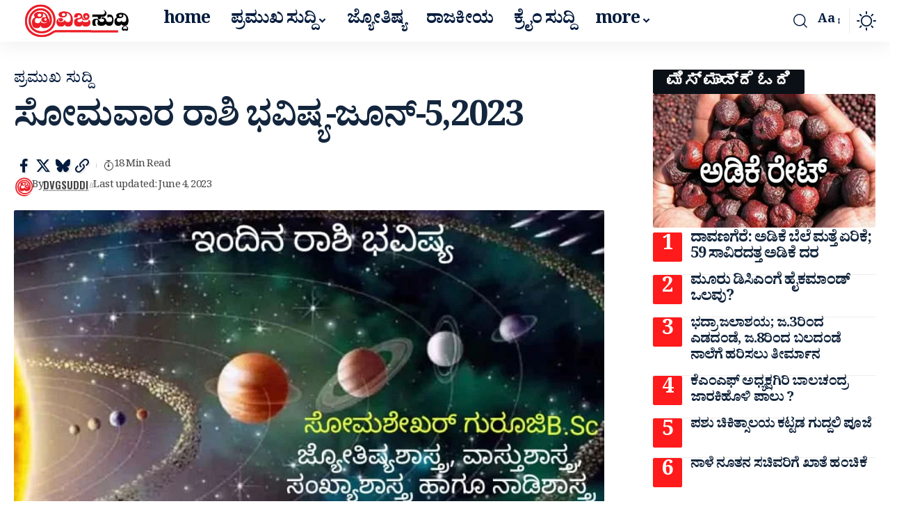

--- FILE ---
content_type: text/html; charset=UTF-8
request_url: https://dvgsuddi.com/latest-news-astrology-today-rashi-bhavishya-720/
body_size: 57907
content:
<!DOCTYPE html>
<html lang="en-US" prefix="og: https://ogp.me/ns#">
<head>
    <meta charset="UTF-8" />
    <meta http-equiv="X-UA-Compatible" content="IE=edge" />
	<meta name="viewport" content="width=device-width, initial-scale=1.0" />
    <link rel="profile" href="https://gmpg.org/xfn/11" />
		<style>img:is([sizes="auto" i], [sizes^="auto," i]) { contain-intrinsic-size: 3000px 1500px }</style>
	
<!-- Search Engine Optimization by Rank Math - https://rankmath.com/ -->
<title>ಸೋಮವಾರ ರಾಶಿ ಭವಿಷ್ಯ-ಜೂನ್-5,2023 &raquo; Dvgsuddi Kannada | online news portal | Kannada news online</title>
<meta name="description" content="ಈ ರಾಶಿಯವರ ಕನಸುಗಳು ನನಸಾಗುವ ದಿನ, ಈ ರಾಶಿಯವರ ಹಳೆ ಬಿಲ್ ಪಾವತಿ ಅಡ ತಡೆ ನಿವಾರಣೆಯಾಗಿ ಧನ ಪ್ರಾಪ್ತಿ ಯೋಗ, ಸೋಮವಾರ ರಾಶಿ ಭವಿಷ್ಯ-ಜೂನ್-5,2023 ಸೂರ್ಯೋದಯ: 05.52 AM, ಸೂರ್ಯಾಸ್ತ :"/>
<meta name="robots" content="follow, index, max-snippet:-1, max-video-preview:-1, max-image-preview:large"/>
<link rel="preconnect" href="https://fonts.gstatic.com" crossorigin><link rel="preload" as="style" onload="this.onload=null;this.rel='stylesheet'" id="rb-preload-gfonts" href="https://fonts.googleapis.com/css?family=Noto+Serif+Kannada%3A200%2C300%2C400%2C500%2C600%2C700%2C800%2C900%7COswald%3A600%2C700%2C500%7CNoticia+Text%3A400%7CRajdhani%3A700%2C600%2C500%7CNoto+Serif+Kannada:100,100italic,200,200italic,300,300italic,400,400italic,500,500italic,600,600italic,700,700italic,800,800italic,900,900italic&amp;display=swap" crossorigin><noscript><link rel="stylesheet" href="https://fonts.googleapis.com/css?family=Noto+Serif+Kannada%3A200%2C300%2C400%2C500%2C600%2C700%2C800%2C900%7COswald%3A600%2C700%2C500%7CNoticia+Text%3A400%7CRajdhani%3A700%2C600%2C500%7CNoto+Serif+Kannada:100,100italic,200,200italic,300,300italic,400,400italic,500,500italic,600,600italic,700,700italic,800,800italic,900,900italic&amp;display=swap"></noscript><link rel="canonical" href="https://dvgsuddi.com/latest-news-astrology-today-rashi-bhavishya-720/" />
<meta property="og:locale" content="en_US" />
<meta property="og:type" content="article" />
<meta property="og:title" content="ಸೋಮವಾರ ರಾಶಿ ಭವಿಷ್ಯ-ಜೂನ್-5,2023 &raquo; Dvgsuddi Kannada | online news portal | Kannada news online" />
<meta property="og:description" content="ಈ ರಾಶಿಯವರ ಕನಸುಗಳು ನನಸಾಗುವ ದಿನ, ಈ ರಾಶಿಯವರ ಹಳೆ ಬಿಲ್ ಪಾವತಿ ಅಡ ತಡೆ ನಿವಾರಣೆಯಾಗಿ ಧನ ಪ್ರಾಪ್ತಿ ಯೋಗ, ಸೋಮವಾರ ರಾಶಿ ಭವಿಷ್ಯ-ಜೂನ್-5,2023 ಸೂರ್ಯೋದಯ: 05.52 AM, ಸೂರ್ಯಾಸ್ತ :" />
<meta property="og:url" content="https://dvgsuddi.com/latest-news-astrology-today-rashi-bhavishya-720/" />
<meta property="og:site_name" content="Dvgsuddi Kannada | online news portal | Kannada news online" />
<meta property="article:publisher" content="https://www.facebook.com/profile.php?id=100063889192014&mibextid=ZbWKwL" />
<meta property="article:tag" content="astrology today" />
<meta property="article:tag" content="featured" />
<meta property="article:tag" content="latest news" />
<meta property="article:tag" content="rashi bhavishya" />
<meta property="article:section" content="ಪ್ರಮುಖ ಸುದ್ದಿ" />
<meta property="og:image" content="https://dvgsuddi.com/wp-content/uploads/2021/11/somashekara-1.jpg" />
<meta property="og:image:secure_url" content="https://dvgsuddi.com/wp-content/uploads/2021/11/somashekara-1.jpg" />
<meta property="og:image:width" content="700" />
<meta property="og:image:height" content="400" />
<meta property="og:image:alt" content="ಸೋಮವಾರ ರಾಶಿ ಭವಿಷ್ಯ-ಜೂನ್-5,2023" />
<meta property="og:image:type" content="image/jpeg" />
<meta property="article:published_time" content="2023-06-05T04:59:51+05:30" />
<meta name="twitter:card" content="summary_large_image" />
<meta name="twitter:title" content="ಸೋಮವಾರ ರಾಶಿ ಭವಿಷ್ಯ-ಜೂನ್-5,2023 &raquo; Dvgsuddi Kannada | online news portal | Kannada news online" />
<meta name="twitter:description" content="ಈ ರಾಶಿಯವರ ಕನಸುಗಳು ನನಸಾಗುವ ದಿನ, ಈ ರಾಶಿಯವರ ಹಳೆ ಬಿಲ್ ಪಾವತಿ ಅಡ ತಡೆ ನಿವಾರಣೆಯಾಗಿ ಧನ ಪ್ರಾಪ್ತಿ ಯೋಗ, ಸೋಮವಾರ ರಾಶಿ ಭವಿಷ್ಯ-ಜೂನ್-5,2023 ಸೂರ್ಯೋದಯ: 05.52 AM, ಸೂರ್ಯಾಸ್ತ :" />
<meta name="twitter:site" content="@https://x.com/dvg_suddi" />
<meta name="twitter:creator" content="@https://x.com/dvg_suddi" />
<meta name="twitter:image" content="https://dvgsuddi.com/wp-content/uploads/2021/11/somashekara-1.jpg" />
<meta name="twitter:label1" content="Written by" />
<meta name="twitter:data1" content="Dvgsuddi" />
<meta name="twitter:label2" content="Time to read" />
<meta name="twitter:data2" content="33 minutes" />
<script type="application/ld+json" class="rank-math-schema">{"@context":"https://schema.org","@graph":[{"@type":"Place","@id":"https://dvgsuddi.com/#place","address":{"@type":"PostalAddress","streetAddress":"Kondajji, near high school","addressRegion":"Karnataka","postalCode":"577589","addressCountry":"India"}},{"@type":"Organization","@id":"https://dvgsuddi.com/#organization","name":"Dvgsuddi Kannada | online news portal | Kannada news online","url":"https://dvgsuddi.com","sameAs":["https://www.facebook.com/profile.php?id=100063889192014&amp;mibextid=ZbWKwL","https://twitter.com/https://x.com/dvg_suddi"],"email":"Dvgsuddi@gmail.com","address":{"@type":"PostalAddress","streetAddress":"Kondajji, near high school","addressRegion":"Karnataka","postalCode":"577589","addressCountry":"India"},"logo":{"@type":"ImageObject","@id":"https://dvgsuddi.com/#logo","url":"https://dvgsuddi.com/wp-content/uploads/2025/10/dvg-suddi.jpg","contentUrl":"https://dvgsuddi.com/wp-content/uploads/2025/10/dvg-suddi.jpg","caption":"Dvgsuddi Kannada | online news portal | Kannada news online","inLanguage":"en-US","width":"112","height":"112"},"contactPoint":[{"@type":"ContactPoint","telephone":"+917483892205","contactType":"customer support"}],"location":{"@id":"https://dvgsuddi.com/#place"}},{"@type":"WebSite","@id":"https://dvgsuddi.com/#website","url":"https://dvgsuddi.com","name":"Dvgsuddi Kannada | online news portal | Kannada news online","alternateName":"Dvg","publisher":{"@id":"https://dvgsuddi.com/#organization"},"inLanguage":"en-US"},{"@type":"ImageObject","@id":"https://dvgsuddi.com/wp-content/uploads/2021/11/somashekara-1.jpg","url":"https://dvgsuddi.com/wp-content/uploads/2021/11/somashekara-1.jpg","width":"700","height":"400","inLanguage":"en-US"},{"@type":"WebPage","@id":"https://dvgsuddi.com/latest-news-astrology-today-rashi-bhavishya-720/#webpage","url":"https://dvgsuddi.com/latest-news-astrology-today-rashi-bhavishya-720/","name":"\u0cb8\u0ccb\u0cae\u0cb5\u0cbe\u0cb0 \u0cb0\u0cbe\u0cb6\u0cbf \u0cad\u0cb5\u0cbf\u0cb7\u0ccd\u0caf-\u0c9c\u0cc2\u0ca8\u0ccd-5,2023 &raquo; Dvgsuddi Kannada | online news portal | Kannada news online","datePublished":"2023-06-05T04:59:51+05:30","dateModified":"2023-06-05T04:59:51+05:30","isPartOf":{"@id":"https://dvgsuddi.com/#website"},"primaryImageOfPage":{"@id":"https://dvgsuddi.com/wp-content/uploads/2021/11/somashekara-1.jpg"},"inLanguage":"en-US"},{"@type":"Person","@id":"https://dvgsuddi.com/author/dvgsuddigmail-com/","name":"Dvgsuddi","description":"\u0cb2\u0ccb\u0c95\u0cb2\u0ccd \u0cb8\u0cc1\u0ca6\u0ccd\u0ca6\u0cbf\u0c97\u0cb3\u0ca8\u0ccd\u0ca8\u0cc1 \u0c95\u0ccd\u0cb7\u0ca3\u0cbe\u0cb0\u0ccd\u0ca7\u0ca6\u0cb2\u0ccd\u0cb2\u0cbf \u0cb2\u0ccb\u0c95\u0ca6 \u0c9c\u0ca8\u0cb0 \u0cac\u0cc6\u0cb0\u0cb3 \u0ca4\u0cc1\u0ca6\u0cbf\u0c97\u0cc6 \u0ca4\u0cb2\u0cc1\u0caa\u0cbf\u0cb8\u0cc1\u0cb5 \u0c89\u0ca6\u0ccd\u0ca6\u0cc7\u0cb6\u0ca6\u0cbf\u0c82\u0ca6 \u0ca1\u0cbf\u0cb5\u0cbf\u0c9c\u0cbf\u0cb8\u0cc1\u0ca6\u0ccd\u0ca6\u0cbf.\u0c95\u0cbe\u0c82 \u0c95\u0ca8\u0ccd\u0ca8\u0ca1 \u0c86\u0ca8\u0ccd \u0cb2\u0cc8\u0ca8\u0ccd \u0ca8\u0ccd\u0caf\u0cc2\u0cb8\u0ccd \u0caa\u0ccb\u0cb0\u0ccd\u0c9f\u0cb2\u0ccd (\u0ca1\u0cbf\u0c9c\u0cbf\u0c9f\u0cb2\u0ccd \u0cae\u0cbe\u0ca7\u0ccd\u0caf\u0cae) \u0cb8\u0ccd\u0ca5\u0cbe\u0caa\u0cbf\u0cb8\u0cb2\u0cbe\u0c97\u0cbf\u0ca6\u0cc6. \u0cb8\u0ccd\u0ca5\u0cb3\u0cc0\u0caf \u0cb8\u0cc1\u0ca6\u0ccd\u0ca6\u0cbf \u0c9c\u0cca\u0ca4\u0cc6 \u0c87\u0ca8\u0ccd\u0cab\u0ccb\u0cb0\u0ccd\u0cae\u0cc6\u0c9f\u0cbf\u0cb5\u0ccd \u0ca8\u0ccd\u0caf\u0cc2\u0cb8\u0ccd \u0c95\u0cca\u0ca1\u0cc1\u0cb5\u0cc1\u0ca6\u0cc1 \u0cae\u0cca\u0ca6\u0cb2 \u0c86\u0ca6\u0ccd\u0caf\u0ca4\u0cc6. \u0c87\u0ca6\u0cb2\u0ccd\u0cb2\u0ca6\u0cc6 \u0cb0\u0cbe\u0c9c\u0c95\u0cc0\u0caf, \u0cb6\u0cbf\u0c95\u0ccd\u0cb7\u0ca3, \u0c89\u0ca6\u0ccd\u0caf\u0ccb\u0c97, \u0c95\u0ccd\u0cb0\u0cc0\u0ca1\u0cc6, \u0c85\u0caa\u0cb0\u0cbe\u0ca7 \u0cb8\u0cc1\u0ca6\u0ccd\u0ca6\u0cbf \u0cb9\u0cbe\u0c97\u0cc2 \u0cb5\u0cbf\u0cb6\u0cc7\u0cb7\u0cb5\u0cbe\u0c97\u0cbf \u0c95\u0cc3\u0cb7\u0cbf \u0cae\u0ca4\u0ccd\u0ca4\u0cc1 \u0cb0\u0cc8\u0ca4\u0cb0\u0cbf\u0c97\u0cc6 \u0c89\u0caa\u0caf\u0cc1\u0c95\u0ccd\u0ca4 \u0cae\u0cbe\u0cb9\u0cbf\u0ca4\u0cbf \u0ca8\u0cc0\u0ca1\u0cc1\u0cb5\u0cc1\u0ca6\u0cc1 \u0cae\u0cc1\u0c96\u0ccd\u0caf \u0c89\u0ca6\u0ccd\u0ca6\u0cc7\u0cb6. \u0cb8\u0cc1\u0ca6\u0ccd\u0ca6\u0cbf, \u0cae\u0cbe\u0cb9\u0cbf\u0ca4\u0cbf, \u0cb8\u0cb2\u0cb9\u0cc6, \u0cb8\u0cc2\u0c9a\u0ca8\u0cc6 \u0ca8\u0cc0\u0ca1\u0cb2\u0cc1 \u0cb5\u0cbe\u0c9f\u0ccd\u0cb8\u0cbe\u0caa\u0ccd (7483892205) \u0cae\u0cbe\u0ca1\u0cbf... Editor: munikondajji, MA journalism, contact number:7483892205, e-mail: dvgsuddi@gmail.com","url":"https://dvgsuddi.com/author/dvgsuddigmail-com/","image":{"@type":"ImageObject","@id":"https://secure.gravatar.com/avatar/bb2011fb6025d8224ac24cf93430d315017dd937a13c56a5665c1b5319d3de69?s=96&amp;d=mm&amp;r=g","url":"https://secure.gravatar.com/avatar/bb2011fb6025d8224ac24cf93430d315017dd937a13c56a5665c1b5319d3de69?s=96&amp;d=mm&amp;r=g","caption":"Dvgsuddi","inLanguage":"en-US"},"sameAs":["https://dvgsuddi.com"],"worksFor":{"@id":"https://dvgsuddi.com/#organization"}},{"@type":"NewsArticle","headline":"\u0cb8\u0ccb\u0cae\u0cb5\u0cbe\u0cb0 \u0cb0\u0cbe\u0cb6\u0cbf \u0cad\u0cb5\u0cbf\u0cb7\u0ccd\u0caf-\u0c9c\u0cc2\u0ca8\u0ccd-5,2023 &raquo; Dvgsuddi Kannada | online news portal | Kannada news online","datePublished":"2023-06-05T04:59:51+05:30","dateModified":"2023-06-05T04:59:51+05:30","articleSection":"\u0caa\u0ccd\u0cb0\u0cae\u0cc1\u0c96 \u0cb8\u0cc1\u0ca6\u0ccd\u0ca6\u0cbf","author":{"@id":"https://dvgsuddi.com/author/dvgsuddigmail-com/","name":"Dvgsuddi"},"publisher":{"@id":"https://dvgsuddi.com/#organization"},"description":"\u0c88 \u0cb0\u0cbe\u0cb6\u0cbf\u0caf\u0cb5\u0cb0 \u0c95\u0ca8\u0cb8\u0cc1\u0c97\u0cb3\u0cc1 \u0ca8\u0ca8\u0cb8\u0cbe\u0c97\u0cc1\u0cb5 \u0ca6\u0cbf\u0ca8, \u0c88 \u0cb0\u0cbe\u0cb6\u0cbf\u0caf\u0cb5\u0cb0 \u0cb9\u0cb3\u0cc6 \u0cac\u0cbf\u0cb2\u0ccd \u0caa\u0cbe\u0cb5\u0ca4\u0cbf \u0c85\u0ca1 \u0ca4\u0ca1\u0cc6 \u0ca8\u0cbf\u0cb5\u0cbe\u0cb0\u0ca3\u0cc6\u0caf\u0cbe\u0c97\u0cbf \u0ca7\u0ca8 \u0caa\u0ccd\u0cb0\u0cbe\u0caa\u0ccd\u0ca4\u0cbf \u0caf\u0ccb\u0c97, \u0cb8\u0ccb\u0cae\u0cb5\u0cbe\u0cb0 \u0cb0\u0cbe\u0cb6\u0cbf \u0cad\u0cb5\u0cbf\u0cb7\u0ccd\u0caf-\u0c9c\u0cc2\u0ca8\u0ccd-5,2023 \u0cb8\u0cc2\u0cb0\u0ccd\u0caf\u0ccb\u0ca6\u0caf: 05.52 AM, \u0cb8\u0cc2\u0cb0\u0ccd\u0caf\u0cbe\u0cb8\u0ccd\u0ca4 :","name":"\u0cb8\u0ccb\u0cae\u0cb5\u0cbe\u0cb0 \u0cb0\u0cbe\u0cb6\u0cbf \u0cad\u0cb5\u0cbf\u0cb7\u0ccd\u0caf-\u0c9c\u0cc2\u0ca8\u0ccd-5,2023 &raquo; Dvgsuddi Kannada | online news portal | Kannada news online","@id":"https://dvgsuddi.com/latest-news-astrology-today-rashi-bhavishya-720/#richSnippet","isPartOf":{"@id":"https://dvgsuddi.com/latest-news-astrology-today-rashi-bhavishya-720/#webpage"},"image":{"@id":"https://dvgsuddi.com/wp-content/uploads/2021/11/somashekara-1.jpg"},"inLanguage":"en-US","mainEntityOfPage":{"@id":"https://dvgsuddi.com/latest-news-astrology-today-rashi-bhavishya-720/#webpage"}}]}</script>
<!-- /Rank Math WordPress SEO plugin -->

<link rel='dns-prefetch' href='//www.googletagmanager.com' />
<link rel='dns-prefetch' href='//pagead2.googlesyndication.com' />
<link rel='dns-prefetch' href='//fundingchoicesmessages.google.com' />
<link rel="alternate" type="application/rss+xml" title="Dvgsuddi Kannada | online news portal | Kannada news online &raquo; Feed" href="https://dvgsuddi.com/feed/" />
<link rel="alternate" type="application/rss+xml" title="Dvgsuddi Kannada | online news portal | Kannada news online &raquo; Comments Feed" href="https://dvgsuddi.com/comments/feed/" />
<link rel="alternate" type="application/rss+xml" title="Dvgsuddi Kannada | online news portal | Kannada news online &raquo; ಸೋಮವಾರ ರಾಶಿ ಭವಿಷ್ಯ-ಜೂನ್-5,2023 Comments Feed" href="https://dvgsuddi.com/latest-news-astrology-today-rashi-bhavishya-720/feed/" />
			<link rel="pingback" href="https://dvgsuddi.com/xmlrpc.php" />
		<script type="application/ld+json">{
    "@context": "https://schema.org",
    "@type": "Organization",
    "legalName": "Dvgsuddi Kannada | online news portal | Kannada news online",
    "url": "https://dvgsuddi.com/",
    "logo": "https://dvgsuddi.com/wp-content/uploads/2025/10/20251004_203521.png"
}</script>
<script>
window._wpemojiSettings = {"baseUrl":"https:\/\/s.w.org\/images\/core\/emoji\/16.0.1\/72x72\/","ext":".png","svgUrl":"https:\/\/s.w.org\/images\/core\/emoji\/16.0.1\/svg\/","svgExt":".svg","source":{"concatemoji":"https:\/\/dvgsuddi.com\/wp-includes\/js\/wp-emoji-release.min.js?ver=6.8.3"}};
/*! This file is auto-generated */
!function(s,n){var o,i,e;function c(e){try{var t={supportTests:e,timestamp:(new Date).valueOf()};sessionStorage.setItem(o,JSON.stringify(t))}catch(e){}}function p(e,t,n){e.clearRect(0,0,e.canvas.width,e.canvas.height),e.fillText(t,0,0);var t=new Uint32Array(e.getImageData(0,0,e.canvas.width,e.canvas.height).data),a=(e.clearRect(0,0,e.canvas.width,e.canvas.height),e.fillText(n,0,0),new Uint32Array(e.getImageData(0,0,e.canvas.width,e.canvas.height).data));return t.every(function(e,t){return e===a[t]})}function u(e,t){e.clearRect(0,0,e.canvas.width,e.canvas.height),e.fillText(t,0,0);for(var n=e.getImageData(16,16,1,1),a=0;a<n.data.length;a++)if(0!==n.data[a])return!1;return!0}function f(e,t,n,a){switch(t){case"flag":return n(e,"\ud83c\udff3\ufe0f\u200d\u26a7\ufe0f","\ud83c\udff3\ufe0f\u200b\u26a7\ufe0f")?!1:!n(e,"\ud83c\udde8\ud83c\uddf6","\ud83c\udde8\u200b\ud83c\uddf6")&&!n(e,"\ud83c\udff4\udb40\udc67\udb40\udc62\udb40\udc65\udb40\udc6e\udb40\udc67\udb40\udc7f","\ud83c\udff4\u200b\udb40\udc67\u200b\udb40\udc62\u200b\udb40\udc65\u200b\udb40\udc6e\u200b\udb40\udc67\u200b\udb40\udc7f");case"emoji":return!a(e,"\ud83e\udedf")}return!1}function g(e,t,n,a){var r="undefined"!=typeof WorkerGlobalScope&&self instanceof WorkerGlobalScope?new OffscreenCanvas(300,150):s.createElement("canvas"),o=r.getContext("2d",{willReadFrequently:!0}),i=(o.textBaseline="top",o.font="600 32px Arial",{});return e.forEach(function(e){i[e]=t(o,e,n,a)}),i}function t(e){var t=s.createElement("script");t.src=e,t.defer=!0,s.head.appendChild(t)}"undefined"!=typeof Promise&&(o="wpEmojiSettingsSupports",i=["flag","emoji"],n.supports={everything:!0,everythingExceptFlag:!0},e=new Promise(function(e){s.addEventListener("DOMContentLoaded",e,{once:!0})}),new Promise(function(t){var n=function(){try{var e=JSON.parse(sessionStorage.getItem(o));if("object"==typeof e&&"number"==typeof e.timestamp&&(new Date).valueOf()<e.timestamp+604800&&"object"==typeof e.supportTests)return e.supportTests}catch(e){}return null}();if(!n){if("undefined"!=typeof Worker&&"undefined"!=typeof OffscreenCanvas&&"undefined"!=typeof URL&&URL.createObjectURL&&"undefined"!=typeof Blob)try{var e="postMessage("+g.toString()+"("+[JSON.stringify(i),f.toString(),p.toString(),u.toString()].join(",")+"));",a=new Blob([e],{type:"text/javascript"}),r=new Worker(URL.createObjectURL(a),{name:"wpTestEmojiSupports"});return void(r.onmessage=function(e){c(n=e.data),r.terminate(),t(n)})}catch(e){}c(n=g(i,f,p,u))}t(n)}).then(function(e){for(var t in e)n.supports[t]=e[t],n.supports.everything=n.supports.everything&&n.supports[t],"flag"!==t&&(n.supports.everythingExceptFlag=n.supports.everythingExceptFlag&&n.supports[t]);n.supports.everythingExceptFlag=n.supports.everythingExceptFlag&&!n.supports.flag,n.DOMReady=!1,n.readyCallback=function(){n.DOMReady=!0}}).then(function(){return e}).then(function(){var e;n.supports.everything||(n.readyCallback(),(e=n.source||{}).concatemoji?t(e.concatemoji):e.wpemoji&&e.twemoji&&(t(e.twemoji),t(e.wpemoji)))}))}((window,document),window._wpemojiSettings);
</script>
<!-- dvgsuddi.com is managing ads with Advanced Ads 2.0.15 – https://wpadvancedads.com/ --><script id="dvgsu-ready">
			window.advanced_ads_ready=function(e,a){a=a||"complete";var d=function(e){return"interactive"===a?"loading"!==e:"complete"===e};d(document.readyState)?e():document.addEventListener("readystatechange",(function(a){d(a.target.readyState)&&e()}),{once:"interactive"===a})},window.advanced_ads_ready_queue=window.advanced_ads_ready_queue||[];		</script>
		<style id='wp-emoji-styles-inline-css'>

	img.wp-smiley, img.emoji {
		display: inline !important;
		border: none !important;
		box-shadow: none !important;
		height: 1em !important;
		width: 1em !important;
		margin: 0 0.07em !important;
		vertical-align: -0.1em !important;
		background: none !important;
		padding: 0 !important;
	}
</style>
<link rel='stylesheet' id='wp-block-library-css' href='https://dvgsuddi.com/wp-includes/css/dist/block-library/style.min.css?ver=6.8.3' media='all' />
<style id='classic-theme-styles-inline-css'>
/*! This file is auto-generated */
.wp-block-button__link{color:#fff;background-color:#32373c;border-radius:9999px;box-shadow:none;text-decoration:none;padding:calc(.667em + 2px) calc(1.333em + 2px);font-size:1.125em}.wp-block-file__button{background:#32373c;color:#fff;text-decoration:none}
</style>
<link rel='stylesheet' id='foxiz-elements-css' href='https://dvgsuddi.com/wp-content/plugins/foxiz-core/lib/foxiz-elements/public/style.css?ver=3.1' media='all' />
<style id='global-styles-inline-css'>
:root{--wp--preset--aspect-ratio--square: 1;--wp--preset--aspect-ratio--4-3: 4/3;--wp--preset--aspect-ratio--3-4: 3/4;--wp--preset--aspect-ratio--3-2: 3/2;--wp--preset--aspect-ratio--2-3: 2/3;--wp--preset--aspect-ratio--16-9: 16/9;--wp--preset--aspect-ratio--9-16: 9/16;--wp--preset--color--black: #000000;--wp--preset--color--cyan-bluish-gray: #abb8c3;--wp--preset--color--white: #ffffff;--wp--preset--color--pale-pink: #f78da7;--wp--preset--color--vivid-red: #cf2e2e;--wp--preset--color--luminous-vivid-orange: #ff6900;--wp--preset--color--luminous-vivid-amber: #fcb900;--wp--preset--color--light-green-cyan: #7bdcb5;--wp--preset--color--vivid-green-cyan: #00d084;--wp--preset--color--pale-cyan-blue: #8ed1fc;--wp--preset--color--vivid-cyan-blue: #0693e3;--wp--preset--color--vivid-purple: #9b51e0;--wp--preset--gradient--vivid-cyan-blue-to-vivid-purple: linear-gradient(135deg,rgba(6,147,227,1) 0%,rgb(155,81,224) 100%);--wp--preset--gradient--light-green-cyan-to-vivid-green-cyan: linear-gradient(135deg,rgb(122,220,180) 0%,rgb(0,208,130) 100%);--wp--preset--gradient--luminous-vivid-amber-to-luminous-vivid-orange: linear-gradient(135deg,rgba(252,185,0,1) 0%,rgba(255,105,0,1) 100%);--wp--preset--gradient--luminous-vivid-orange-to-vivid-red: linear-gradient(135deg,rgba(255,105,0,1) 0%,rgb(207,46,46) 100%);--wp--preset--gradient--very-light-gray-to-cyan-bluish-gray: linear-gradient(135deg,rgb(238,238,238) 0%,rgb(169,184,195) 100%);--wp--preset--gradient--cool-to-warm-spectrum: linear-gradient(135deg,rgb(74,234,220) 0%,rgb(151,120,209) 20%,rgb(207,42,186) 40%,rgb(238,44,130) 60%,rgb(251,105,98) 80%,rgb(254,248,76) 100%);--wp--preset--gradient--blush-light-purple: linear-gradient(135deg,rgb(255,206,236) 0%,rgb(152,150,240) 100%);--wp--preset--gradient--blush-bordeaux: linear-gradient(135deg,rgb(254,205,165) 0%,rgb(254,45,45) 50%,rgb(107,0,62) 100%);--wp--preset--gradient--luminous-dusk: linear-gradient(135deg,rgb(255,203,112) 0%,rgb(199,81,192) 50%,rgb(65,88,208) 100%);--wp--preset--gradient--pale-ocean: linear-gradient(135deg,rgb(255,245,203) 0%,rgb(182,227,212) 50%,rgb(51,167,181) 100%);--wp--preset--gradient--electric-grass: linear-gradient(135deg,rgb(202,248,128) 0%,rgb(113,206,126) 100%);--wp--preset--gradient--midnight: linear-gradient(135deg,rgb(2,3,129) 0%,rgb(40,116,252) 100%);--wp--preset--font-size--small: 13px;--wp--preset--font-size--medium: 20px;--wp--preset--font-size--large: 36px;--wp--preset--font-size--x-large: 42px;--wp--preset--spacing--20: 0.44rem;--wp--preset--spacing--30: 0.67rem;--wp--preset--spacing--40: 1rem;--wp--preset--spacing--50: 1.5rem;--wp--preset--spacing--60: 2.25rem;--wp--preset--spacing--70: 3.38rem;--wp--preset--spacing--80: 5.06rem;--wp--preset--shadow--natural: 6px 6px 9px rgba(0, 0, 0, 0.2);--wp--preset--shadow--deep: 12px 12px 50px rgba(0, 0, 0, 0.4);--wp--preset--shadow--sharp: 6px 6px 0px rgba(0, 0, 0, 0.2);--wp--preset--shadow--outlined: 6px 6px 0px -3px rgba(255, 255, 255, 1), 6px 6px rgba(0, 0, 0, 1);--wp--preset--shadow--crisp: 6px 6px 0px rgba(0, 0, 0, 1);}:where(.is-layout-flex){gap: 0.5em;}:where(.is-layout-grid){gap: 0.5em;}body .is-layout-flex{display: flex;}.is-layout-flex{flex-wrap: wrap;align-items: center;}.is-layout-flex > :is(*, div){margin: 0;}body .is-layout-grid{display: grid;}.is-layout-grid > :is(*, div){margin: 0;}:where(.wp-block-columns.is-layout-flex){gap: 2em;}:where(.wp-block-columns.is-layout-grid){gap: 2em;}:where(.wp-block-post-template.is-layout-flex){gap: 1.25em;}:where(.wp-block-post-template.is-layout-grid){gap: 1.25em;}.has-black-color{color: var(--wp--preset--color--black) !important;}.has-cyan-bluish-gray-color{color: var(--wp--preset--color--cyan-bluish-gray) !important;}.has-white-color{color: var(--wp--preset--color--white) !important;}.has-pale-pink-color{color: var(--wp--preset--color--pale-pink) !important;}.has-vivid-red-color{color: var(--wp--preset--color--vivid-red) !important;}.has-luminous-vivid-orange-color{color: var(--wp--preset--color--luminous-vivid-orange) !important;}.has-luminous-vivid-amber-color{color: var(--wp--preset--color--luminous-vivid-amber) !important;}.has-light-green-cyan-color{color: var(--wp--preset--color--light-green-cyan) !important;}.has-vivid-green-cyan-color{color: var(--wp--preset--color--vivid-green-cyan) !important;}.has-pale-cyan-blue-color{color: var(--wp--preset--color--pale-cyan-blue) !important;}.has-vivid-cyan-blue-color{color: var(--wp--preset--color--vivid-cyan-blue) !important;}.has-vivid-purple-color{color: var(--wp--preset--color--vivid-purple) !important;}.has-black-background-color{background-color: var(--wp--preset--color--black) !important;}.has-cyan-bluish-gray-background-color{background-color: var(--wp--preset--color--cyan-bluish-gray) !important;}.has-white-background-color{background-color: var(--wp--preset--color--white) !important;}.has-pale-pink-background-color{background-color: var(--wp--preset--color--pale-pink) !important;}.has-vivid-red-background-color{background-color: var(--wp--preset--color--vivid-red) !important;}.has-luminous-vivid-orange-background-color{background-color: var(--wp--preset--color--luminous-vivid-orange) !important;}.has-luminous-vivid-amber-background-color{background-color: var(--wp--preset--color--luminous-vivid-amber) !important;}.has-light-green-cyan-background-color{background-color: var(--wp--preset--color--light-green-cyan) !important;}.has-vivid-green-cyan-background-color{background-color: var(--wp--preset--color--vivid-green-cyan) !important;}.has-pale-cyan-blue-background-color{background-color: var(--wp--preset--color--pale-cyan-blue) !important;}.has-vivid-cyan-blue-background-color{background-color: var(--wp--preset--color--vivid-cyan-blue) !important;}.has-vivid-purple-background-color{background-color: var(--wp--preset--color--vivid-purple) !important;}.has-black-border-color{border-color: var(--wp--preset--color--black) !important;}.has-cyan-bluish-gray-border-color{border-color: var(--wp--preset--color--cyan-bluish-gray) !important;}.has-white-border-color{border-color: var(--wp--preset--color--white) !important;}.has-pale-pink-border-color{border-color: var(--wp--preset--color--pale-pink) !important;}.has-vivid-red-border-color{border-color: var(--wp--preset--color--vivid-red) !important;}.has-luminous-vivid-orange-border-color{border-color: var(--wp--preset--color--luminous-vivid-orange) !important;}.has-luminous-vivid-amber-border-color{border-color: var(--wp--preset--color--luminous-vivid-amber) !important;}.has-light-green-cyan-border-color{border-color: var(--wp--preset--color--light-green-cyan) !important;}.has-vivid-green-cyan-border-color{border-color: var(--wp--preset--color--vivid-green-cyan) !important;}.has-pale-cyan-blue-border-color{border-color: var(--wp--preset--color--pale-cyan-blue) !important;}.has-vivid-cyan-blue-border-color{border-color: var(--wp--preset--color--vivid-cyan-blue) !important;}.has-vivid-purple-border-color{border-color: var(--wp--preset--color--vivid-purple) !important;}.has-vivid-cyan-blue-to-vivid-purple-gradient-background{background: var(--wp--preset--gradient--vivid-cyan-blue-to-vivid-purple) !important;}.has-light-green-cyan-to-vivid-green-cyan-gradient-background{background: var(--wp--preset--gradient--light-green-cyan-to-vivid-green-cyan) !important;}.has-luminous-vivid-amber-to-luminous-vivid-orange-gradient-background{background: var(--wp--preset--gradient--luminous-vivid-amber-to-luminous-vivid-orange) !important;}.has-luminous-vivid-orange-to-vivid-red-gradient-background{background: var(--wp--preset--gradient--luminous-vivid-orange-to-vivid-red) !important;}.has-very-light-gray-to-cyan-bluish-gray-gradient-background{background: var(--wp--preset--gradient--very-light-gray-to-cyan-bluish-gray) !important;}.has-cool-to-warm-spectrum-gradient-background{background: var(--wp--preset--gradient--cool-to-warm-spectrum) !important;}.has-blush-light-purple-gradient-background{background: var(--wp--preset--gradient--blush-light-purple) !important;}.has-blush-bordeaux-gradient-background{background: var(--wp--preset--gradient--blush-bordeaux) !important;}.has-luminous-dusk-gradient-background{background: var(--wp--preset--gradient--luminous-dusk) !important;}.has-pale-ocean-gradient-background{background: var(--wp--preset--gradient--pale-ocean) !important;}.has-electric-grass-gradient-background{background: var(--wp--preset--gradient--electric-grass) !important;}.has-midnight-gradient-background{background: var(--wp--preset--gradient--midnight) !important;}.has-small-font-size{font-size: var(--wp--preset--font-size--small) !important;}.has-medium-font-size{font-size: var(--wp--preset--font-size--medium) !important;}.has-large-font-size{font-size: var(--wp--preset--font-size--large) !important;}.has-x-large-font-size{font-size: var(--wp--preset--font-size--x-large) !important;}
:where(.wp-block-post-template.is-layout-flex){gap: 1.25em;}:where(.wp-block-post-template.is-layout-grid){gap: 1.25em;}
:where(.wp-block-columns.is-layout-flex){gap: 2em;}:where(.wp-block-columns.is-layout-grid){gap: 2em;}
:root :where(.wp-block-pullquote){font-size: 1.5em;line-height: 1.6;}
</style>
<link rel='stylesheet' id='contact-form-7-css' href='https://dvgsuddi.com/wp-content/plugins/contact-form-7/includes/css/styles.css?ver=6.1.4' media='all' />
<link rel='stylesheet' id='elementor-icons-css' href='https://dvgsuddi.com/wp-content/plugins/elementor/assets/lib/eicons/css/elementor-icons.min.css?ver=5.44.0' media='all' />
<link rel='stylesheet' id='elementor-frontend-css' href='https://dvgsuddi.com/wp-content/plugins/elementor/assets/css/frontend.min.css?ver=3.33.4' media='all' />
<link rel='stylesheet' id='elementor-post-24662-css' href='https://dvgsuddi.com/wp-content/uploads/elementor/css/post-24662.css?ver=1767494079' media='all' />
<link rel='stylesheet' id='elementor-post-59214-css' href='https://dvgsuddi.com/wp-content/uploads/elementor/css/post-59214.css?ver=1767494079' media='all' />
<link rel='stylesheet' id='elementor-post-1752-css' href='https://dvgsuddi.com/wp-content/uploads/elementor/css/post-1752.css?ver=1767494079' media='all' />
<link rel='stylesheet' id='elementor-post-2390-css' href='https://dvgsuddi.com/wp-content/uploads/elementor/css/post-2390.css?ver=1767494079' media='all' />
<link rel='stylesheet' id='elementor-post-59213-css' href='https://dvgsuddi.com/wp-content/uploads/elementor/css/post-59213.css?ver=1767494079' media='all' />

<link rel='stylesheet' id='foxiz-main-css' href='https://dvgsuddi.com/wp-content/themes/foxiz/assets/css/main.css?ver=2.6.9' media='all' />
<style id='foxiz-main-inline-css'>
:root {--body-family:Noto Serif Kannada, Georgia, serif;--body-fweight:400;--body-fcolor:#031b3d;--body-fsize:18px;--body-fheight:1.500;--h1-family:Noto Serif Kannada, 'system-ui', -apple-system, BlinkMacSystemFont, 'Segoe UI', Roboto, Oxygen, Ubuntu, Cantarell, 'Fira Sans', 'Droid Sans', 'Helvetica Neue', sans-serif;--h1-fweight:700;--h1-fcolor:#13263d;--h1-fsize:42px;--h1-fspace:-0.04762em;--h2-family:Noto Serif Kannada, 'system-ui', -apple-system, BlinkMacSystemFont, 'Segoe UI', Roboto, Oxygen, Ubuntu, Cantarell, 'Fira Sans', 'Droid Sans', 'Helvetica Neue', sans-serif;--h2-fweight:700;--h2-fcolor:#13263d;--h2-fsize:32px;--h2-fspace:-0.04688em;--h2-fheight:1.063;--h3-family:Noto Serif Kannada, 'system-ui', -apple-system, BlinkMacSystemFont, 'Segoe UI', Roboto, Oxygen, Ubuntu, Cantarell, 'Fira Sans', 'Droid Sans', 'Helvetica Neue', sans-serif;--h3-fweight:700;--h3-fcolor:#13263d;--h3-fsize:24px;--h3-fspace:-0.04167em;--h3-fheight:1.167;--h4-family:Noto Serif Kannada, 'system-ui', -apple-system, BlinkMacSystemFont, 'Segoe UI', Roboto, Oxygen, Ubuntu, Cantarell, 'Fira Sans', 'Droid Sans', 'Helvetica Neue', sans-serif;--h4-fweight:700;--h4-fcolor:#13263d;--h4-fsize:20px;--h4-fspace:-0.05000em;--h4-fheight:1.250;--h5-family:Noto Serif Kannada, 'system-ui', -apple-system, BlinkMacSystemFont, 'Segoe UI', Roboto, Oxygen, Ubuntu, Cantarell, 'Fira Sans', 'Droid Sans', 'Helvetica Neue', sans-serif;--h5-fweight:700;--h5-fcolor:#13263d;--h5-fsize:18px;--h5-fheight:1.278;--h6-family:Noto Serif Kannada, 'system-ui', -apple-system, BlinkMacSystemFont, 'Segoe UI', Roboto, Oxygen, Ubuntu, Cantarell, 'Fira Sans', 'Droid Sans', 'Helvetica Neue', sans-serif;--h6-fweight:700;--h6-fcolor:#13263d;--h6-fsize:17px;--h6-fheight:1.294;--cat-family:Noto Serif Kannada, 'system-ui', -apple-system, BlinkMacSystemFont, 'Segoe UI', Roboto, Oxygen, Ubuntu, Cantarell, 'Fira Sans', 'Droid Sans', 'Helvetica Neue', sans-serif;--cat-fweight:500;--cat-transform:uppercase;--cat-fsize:14px;--cat-fspace:0.07143em;--meta-family:Noto Serif Kannada, 'system-ui', -apple-system, BlinkMacSystemFont, 'Segoe UI', Roboto, Oxygen, Ubuntu, Cantarell, 'Fira Sans', 'Droid Sans', 'Helvetica Neue', sans-serif;--meta-fweight:400;--meta-fcolor:#444444;--meta-fsize:13px;--meta-fspace:-0.03846em;--meta-b-family:Oswald;--meta-b-fweight:600;--meta-b-transform:uppercase;--meta-b-fcolor:#444444;--input-family:Noticia Text;--input-fweight:400;--input-fsize:14px;--btn-family:Oswald, 'system-ui', -apple-system, BlinkMacSystemFont, 'Segoe UI', Roboto, Oxygen, Ubuntu, Cantarell, 'Fira Sans', 'Droid Sans', 'Helvetica Neue', sans-serif;--btn-fweight:700;--btn-fsize:15px;--btn-fspace:-0.02000em;--menu-family:Noto Serif Kannada, 'system-ui', -apple-system, BlinkMacSystemFont, 'Segoe UI', Roboto, Oxygen, Ubuntu, Cantarell, 'Fira Sans', 'Droid Sans', 'Helvetica Neue', sans-serif;--menu-fweight:700;--menu-transform:lowercase;--menu-fsize:25px;--menu-fspace:-0.04000em;--submenu-family:Noto Serif Kannada, 'system-ui', -apple-system, BlinkMacSystemFont, 'Segoe UI', Roboto, Oxygen, Ubuntu, Cantarell, 'Fira Sans', 'Droid Sans', 'Helvetica Neue', sans-serif;--submenu-fweight:500;--submenu-fsize:20px;--submenu-fspace:-0.02500em;--dwidgets-family:Rajdhani, 'system-ui', -apple-system, BlinkMacSystemFont, 'Segoe UI', Roboto, Oxygen, Ubuntu, Cantarell, 'Fira Sans', 'Droid Sans', 'Helvetica Neue', sans-serif;--dwidgets-fweight:500;--dwidgets-fsize:18px;--dwidgets-fspace:-0.02778em;--headline-family:Noto Serif Kannada, 'system-ui', -apple-system, BlinkMacSystemFont, 'Segoe UI', Roboto, Oxygen, Ubuntu, Cantarell, 'Fira Sans', 'Droid Sans', 'Helvetica Neue', sans-serif;--headline-fweight:700;--headline-fsize:60px;--headline-fspace:-0.03333em;--headline-fheight:1.083;--tagline-family:Noto Serif Kannada, 'system-ui', -apple-system, BlinkMacSystemFont, 'Segoe UI', Roboto, Oxygen, Ubuntu, Cantarell, 'Fira Sans', 'Droid Sans', 'Helvetica Neue', sans-serif;--tagline-fweight:500;--tagline-fsize:22px;--heading-family:Rajdhani, 'system-ui', -apple-system, BlinkMacSystemFont, 'Segoe UI', Roboto, Oxygen, Ubuntu, Cantarell, 'Fira Sans', 'Droid Sans', 'Helvetica Neue', sans-serif;--heading-fweight:700;--heading-transform:uppercase;--heading-fspace:-1px;--subheading-family:Rajdhani, Garamond, serif;--subheading-fweight:600;--subheading-fsize:18px;--subheading-fspace:-0.02778em;--quote-family:Noto Serif Kannada, 'system-ui', -apple-system, BlinkMacSystemFont, 'Segoe UI', Roboto, Oxygen, Ubuntu, Cantarell, 'Fira Sans', 'Droid Sans', 'Helvetica Neue', sans-serif;--quote-fweight:700;--quote-fspace:-1px;--bcrumb-family:Oswald, 'system-ui', -apple-system, BlinkMacSystemFont, 'Segoe UI', Roboto, Oxygen, Ubuntu, Cantarell, 'Fira Sans', 'Droid Sans', 'Helvetica Neue', sans-serif;--bcrumb-fweight:500;--bcrumb-fsize:15px;--toc-family:Rajdhani, 'system-ui', -apple-system, BlinkMacSystemFont, 'Segoe UI', Roboto, Oxygen, Ubuntu, Cantarell, 'Fira Sans', 'Droid Sans', 'Helvetica Neue', sans-serif;--toc-fweight:600;--toc-fsize:20px;--toc-fspace:-0.05000em;--readmore-fsize : 15px;--headline-s-fsize : 50px;--tagline-s-fsize : 22px;--bookmark-fsize : 11px;}@media (max-width: 1024px) {body {--body-fsize : 18px;--h1-fsize : 30px;--h2-fsize : 30px;--h3-fsize : 22px;--h4-fsize : 18px;--h5-fsize : 17px;--h6-fsize : 16px;--cat-fsize : 13px;--meta-fsize : 12px;--readmore-fsize : 14px;--input-fsize : 14px;--btn-fsize : 14px;--bcrumb-fsize : 14px;--excerpt-fsize : 12px;--dwidgets-fsize : 17px;--headline-fsize : 35px;--headline-s-fsize : 35px;--tagline-fsize : 20px;--tagline-s-fsize : 20px;--bookmark-fsize : 11px;--toc-fsize : 18px;}}@media (max-width: 767px) {body {--body-fsize : 18px;--h1-fsize : 25px;--h2-fsize : 26px;--h3-fsize : 20px;--h4-fsize : 17px;--h5-fsize : 16px;--h6-fsize : 15px;--cat-fsize : 12px;--meta-fsize : 12px;--readmore-fsize : 14px;--input-fsize : 14px;--btn-fsize : 14px;--bcrumb-fsize : 14px;--excerpt-fsize : 12px;--dwidgets-fsize : 16px;--headline-fsize : 30px;--headline-s-fsize : 30px;--tagline-fsize : 17px;--tagline-s-fsize : 17px;--bookmark-fsize : 10px;--toc-fsize : 17px;--dm-size : 26px;}}:root {--g-color :#ff1a1b;--g-color-90 :#ff1a1be6;--dark-accent :#1a243d;--dark-accent-90 :#1a243de6;--dark-accent-0 :#1a243d00;--review-color :#ffad21;--live-color :#ff0000;--video-color :#000000;--excerpt-color :#444444;--indicator-bg-from :#ff28bb;--indicator-bg-to :#440075;--indicator-height :3px;}[data-theme="dark"], .light-scheme {--solid-white :#0b1016;--dark-accent :#294263;--dark-accent-90 :#294263e6;--dark-accent-0 :#29426300;--excerpt-color :#eeeeee;--meta-fcolor :#eeeeee;--meta-b-fcolor :#ffffff;--live-color :#ff0000;}[data-theme="dark"].is-hd-4 {--nav-bg: #191c20;--nav-bg-from: #191c20;--nav-bg-to: #191c20;--nav-bg-glass: #191c2011;--nav-bg-glass-from: #191c2011;--nav-bg-glass-to: #191c2011;}[data-theme="dark"].is-hd-5, [data-theme="dark"].is-hd-5:not(.sticky-on) {--nav-bg: #191c20;--nav-bg-from: #191c20;--nav-bg-to: #191c20;--nav-bg-glass: #191c2011;--nav-bg-glass-from: #191c2011;--nav-bg-glass-to: #191c2011;}:root {--mbnav-bg: #20344b;--mbnav-bg-from: #20344b;--mbnav-bg-to: #20344b;--mbnav-bg-glass: #20344bbb;--mbnav-bg-glass-from: #20344bbb;--mbnav-bg-glass-to: #20344bbb;--mbnav-color :#ffffff;}:root {--topad-spacing :15px;--round-3 :2px;--round-5 :2px;--round-7 :7px;--hyperlink-line-color :var(--g-color);--mbnav-height :42px;--mlogo-height :42px;--single-category-fsize :22px;--heading-sub-color :#0b1016;--s-content-width : 760px;--max-width-wo-sb : 840px;--s-sidebar-padding :3%;--s10-feat-ratio :45%;--s11-feat-ratio :45%;--dm-size : 28px;--login-popup-w : 350px;--menu-item-spacing : 15px;}[data-theme="dark"], .light-scheme {--heading-sub-color :#ff1a1b; }.p-readmore { font-family:Oswald, 'system-ui', -apple-system, BlinkMacSystemFont, 'Segoe UI', Roboto, Oxygen, Ubuntu, Cantarell, 'Fira Sans', 'Droid Sans', 'Helvetica Neue', sans-serif;font-weight:600;}.mobile-menu > li > a  { font-family:Noto Serif Kannada, 'system-ui', -apple-system, BlinkMacSystemFont, 'Segoe UI', Roboto, Oxygen, Ubuntu, Cantarell, 'Fira Sans', 'Droid Sans', 'Helvetica Neue', sans-serif;font-weight:500;font-size:16px;letter-spacing:-.5px;}.mobile-menu .sub-menu a, .logged-mobile-menu a { font-family:Rajdhani, 'system-ui', -apple-system, BlinkMacSystemFont, 'Segoe UI', Roboto, Oxygen, Ubuntu, Cantarell, 'Fira Sans', 'Droid Sans', 'Helvetica Neue', sans-serif;font-weight:700;font-size:20px;letter-spacing:-.5px;}.mobile-qview a { font-family:Noto Serif Kannada, 'system-ui', -apple-system, BlinkMacSystemFont, 'Segoe UI', Roboto, Oxygen, Ubuntu, Cantarell, 'Fira Sans', 'Droid Sans', 'Helvetica Neue', sans-serif;font-weight:700;font-size:15px;letter-spacing:-.5px;}.search-header:before { background-repeat : no-repeat;background-size : cover;background-attachment : scroll;background-position : center center;}[data-theme="dark"] .search-header:before { background-repeat : no-repeat;background-size : cover;background-attachment : scroll;background-position : center center;}.footer-has-bg { background-color : #0000000a;}[data-theme="dark"] .footer-has-bg { background-color : #16181c;}#amp-mobile-version-switcher { display: none; }.mobile-menu .sub-menu > * {flex: 0 0 100%}.login-icon-svg, .rbi-user.wnav-icon { font-size: 24px;}@media (min-width: 1025px) { .grid-container > .sidebar-wrap { flex: 0 0 30%; width: 30%; } .grid-container > .s-ct { flex: 0 0 69.9%; width: 69.9%; } }@media (max-width: 767px) { .login-icon-svg, .rbi-user.wnav-icon { font-size: 20.4px;} }.live-tag:after { content: "Live: " }
</style>
<link rel='stylesheet' id='foxiz-print-css' href='https://dvgsuddi.com/wp-content/themes/foxiz/assets/css/print.css?ver=2.6.9' media='all' />
<link rel='stylesheet' id='foxiz-style-css' href='https://dvgsuddi.com/wp-content/themes/foxiz/style.css?ver=2.6.9' media='all' />

<script src="https://dvgsuddi.com/wp-includes/js/jquery/jquery.min.js?ver=3.7.1" id="jquery-core-js"></script>
<script src="https://dvgsuddi.com/wp-includes/js/jquery/jquery-migrate.min.js?ver=3.4.1" id="jquery-migrate-js"></script>

<!-- Google tag (gtag.js) snippet added by Site Kit -->
<!-- Google Analytics snippet added by Site Kit -->
<script src="https://www.googletagmanager.com/gtag/js?id=GT-T5NMFX4" id="google_gtagjs-js" async></script>
<script id="google_gtagjs-js-after">
window.dataLayer = window.dataLayer || [];function gtag(){dataLayer.push(arguments);}
gtag("set","linker",{"domains":["dvgsuddi.com"]});
gtag("js", new Date());
gtag("set", "developer_id.dZTNiMT", true);
gtag("config", "GT-T5NMFX4");
</script>
<link rel="preload" href="https://dvgsuddi.com/wp-content/themes/foxiz/assets/fonts/icons.woff2?ver=2.5.0" as="font" type="font/woff2" crossorigin="anonymous"> <link rel="https://api.w.org/" href="https://dvgsuddi.com/wp-json/" /><link rel="alternate" title="JSON" type="application/json" href="https://dvgsuddi.com/wp-json/wp/v2/posts/41126" /><link rel="EditURI" type="application/rsd+xml" title="RSD" href="https://dvgsuddi.com/xmlrpc.php?rsd" />
<meta name="generator" content="WordPress 6.8.3" />
<link rel='shortlink' href='https://dvgsuddi.com/?p=41126' />
<link rel="alternate" title="oEmbed (JSON)" type="application/json+oembed" href="https://dvgsuddi.com/wp-json/oembed/1.0/embed?url=https%3A%2F%2Fdvgsuddi.com%2Flatest-news-astrology-today-rashi-bhavishya-720%2F" />
<link rel="alternate" title="oEmbed (XML)" type="text/xml+oembed" href="https://dvgsuddi.com/wp-json/oembed/1.0/embed?url=https%3A%2F%2Fdvgsuddi.com%2Flatest-news-astrology-today-rashi-bhavishya-720%2F&#038;format=xml" />
<meta name="generator" content="Site Kit by Google 1.168.0" />
<!-- Google AdSense meta tags added by Site Kit -->
<meta name="google-adsense-platform-account" content="ca-host-pub-2644536267352236">
<meta name="google-adsense-platform-domain" content="sitekit.withgoogle.com">
<!-- End Google AdSense meta tags added by Site Kit -->
<meta name="generator" content="Elementor 3.33.4; features: additional_custom_breakpoints; settings: css_print_method-external, google_font-enabled, font_display-swap">
<script type="application/ld+json">{
    "@context": "https://schema.org",
    "@type": "WebSite",
    "@id": "https://dvgsuddi.com/#website",
    "url": "https://dvgsuddi.com/",
    "name": "Dvgsuddi Kannada | online news portal | Kannada news online",
    "potentialAction": {
        "@type": "SearchAction",
        "target": "https://dvgsuddi.com/?s={search_term_string}",
        "query-input": "required name=search_term_string"
    }
}</script>
      <meta name="onesignal" content="wordpress-plugin"/>
            <script>

      window.OneSignalDeferred = window.OneSignalDeferred || [];

      OneSignalDeferred.push(function(OneSignal) {
        var oneSignal_options = {};
        window._oneSignalInitOptions = oneSignal_options;

        oneSignal_options['serviceWorkerParam'] = { scope: '/wp-content/plugins/onesignal-free-web-push-notifications/sdk_files/push/onesignal/' };
oneSignal_options['serviceWorkerPath'] = 'OneSignalSDKWorker.js';

        OneSignal.Notifications.setDefaultUrl("https://dvgsuddi.com");

        oneSignal_options['wordpress'] = true;
oneSignal_options['appId'] = '12f9f2d9-56fa-4dbe-901d-6d379e36d759';
oneSignal_options['allowLocalhostAsSecureOrigin'] = true;
oneSignal_options['welcomeNotification'] = { };
oneSignal_options['welcomeNotification']['title'] = "";
oneSignal_options['welcomeNotification']['message'] = "";
oneSignal_options['path'] = "https://dvgsuddi.com/wp-content/plugins/onesignal-free-web-push-notifications/sdk_files/";
oneSignal_options['safari_web_id'] = "web.onesignal.auto.02091d44-51df-4a38-967b-45e7d1e7feaf";
oneSignal_options['promptOptions'] = { };
oneSignal_options['notifyButton'] = { };
oneSignal_options['notifyButton']['enable'] = true;
oneSignal_options['notifyButton']['position'] = 'bottom-right';
oneSignal_options['notifyButton']['theme'] = 'default';
oneSignal_options['notifyButton']['size'] = 'large';
oneSignal_options['notifyButton']['showCredit'] = true;
oneSignal_options['notifyButton']['text'] = {};
              OneSignal.init(window._oneSignalInitOptions);
              OneSignal.Notifications.requestPermission()      });

      function documentInitOneSignal() {
        var oneSignal_elements = document.getElementsByClassName("OneSignal-prompt");

        var oneSignalLinkClickHandler = function(event) { OneSignal.Notifications.requestPermission(); event.preventDefault(); };        for(var i = 0; i < oneSignal_elements.length; i++)
          oneSignal_elements[i].addEventListener('click', oneSignalLinkClickHandler, false);
      }

      if (document.readyState === 'complete') {
           documentInitOneSignal();
      }
      else {
           window.addEventListener("load", function(event){
               documentInitOneSignal();
          });
      }
    </script>
			<style>
				.e-con.e-parent:nth-of-type(n+4):not(.e-lazyloaded):not(.e-no-lazyload),
				.e-con.e-parent:nth-of-type(n+4):not(.e-lazyloaded):not(.e-no-lazyload) * {
					background-image: none !important;
				}
				@media screen and (max-height: 1024px) {
					.e-con.e-parent:nth-of-type(n+3):not(.e-lazyloaded):not(.e-no-lazyload),
					.e-con.e-parent:nth-of-type(n+3):not(.e-lazyloaded):not(.e-no-lazyload) * {
						background-image: none !important;
					}
				}
				@media screen and (max-height: 640px) {
					.e-con.e-parent:nth-of-type(n+2):not(.e-lazyloaded):not(.e-no-lazyload),
					.e-con.e-parent:nth-of-type(n+2):not(.e-lazyloaded):not(.e-no-lazyload) * {
						background-image: none !important;
					}
				}
			</style>
			
<!-- Google AdSense snippet added by Site Kit -->
<script async src="https://pagead2.googlesyndication.com/pagead/js/adsbygoogle.js?client=ca-pub-9120830895209385&amp;host=ca-host-pub-2644536267352236" crossorigin="anonymous"></script>

<!-- End Google AdSense snippet added by Site Kit -->

<!-- Google AdSense Ad Blocking Recovery snippet added by Site Kit -->
<script async src="https://fundingchoicesmessages.google.com/i/pub-9120830895209385?ers=1" nonce="XiNt3IwWOcJuDPcIB7xy3Q"></script><script nonce="XiNt3IwWOcJuDPcIB7xy3Q">(function() {function signalGooglefcPresent() {if (!window.frames['googlefcPresent']) {if (document.body) {const iframe = document.createElement('iframe'); iframe.style = 'width: 0; height: 0; border: none; z-index: -1000; left: -1000px; top: -1000px;'; iframe.style.display = 'none'; iframe.name = 'googlefcPresent'; document.body.appendChild(iframe);} else {setTimeout(signalGooglefcPresent, 0);}}}signalGooglefcPresent();})();</script>
<!-- End Google AdSense Ad Blocking Recovery snippet added by Site Kit -->

<!-- Google AdSense Ad Blocking Recovery Error Protection snippet added by Site Kit -->
<script>(function(){'use strict';function aa(a){var b=0;return function(){return b<a.length?{done:!1,value:a[b++]}:{done:!0}}}var ba="function"==typeof Object.defineProperties?Object.defineProperty:function(a,b,c){if(a==Array.prototype||a==Object.prototype)return a;a[b]=c.value;return a};
function ea(a){a=["object"==typeof globalThis&&globalThis,a,"object"==typeof window&&window,"object"==typeof self&&self,"object"==typeof global&&global];for(var b=0;b<a.length;++b){var c=a[b];if(c&&c.Math==Math)return c}throw Error("Cannot find global object");}var fa=ea(this);function ha(a,b){if(b)a:{var c=fa;a=a.split(".");for(var d=0;d<a.length-1;d++){var e=a[d];if(!(e in c))break a;c=c[e]}a=a[a.length-1];d=c[a];b=b(d);b!=d&&null!=b&&ba(c,a,{configurable:!0,writable:!0,value:b})}}
var ia="function"==typeof Object.create?Object.create:function(a){function b(){}b.prototype=a;return new b},l;if("function"==typeof Object.setPrototypeOf)l=Object.setPrototypeOf;else{var m;a:{var ja={a:!0},ka={};try{ka.__proto__=ja;m=ka.a;break a}catch(a){}m=!1}l=m?function(a,b){a.__proto__=b;if(a.__proto__!==b)throw new TypeError(a+" is not extensible");return a}:null}var la=l;
function n(a,b){a.prototype=ia(b.prototype);a.prototype.constructor=a;if(la)la(a,b);else for(var c in b)if("prototype"!=c)if(Object.defineProperties){var d=Object.getOwnPropertyDescriptor(b,c);d&&Object.defineProperty(a,c,d)}else a[c]=b[c];a.A=b.prototype}function ma(){for(var a=Number(this),b=[],c=a;c<arguments.length;c++)b[c-a]=arguments[c];return b}
var na="function"==typeof Object.assign?Object.assign:function(a,b){for(var c=1;c<arguments.length;c++){var d=arguments[c];if(d)for(var e in d)Object.prototype.hasOwnProperty.call(d,e)&&(a[e]=d[e])}return a};ha("Object.assign",function(a){return a||na});/*

 Copyright The Closure Library Authors.
 SPDX-License-Identifier: Apache-2.0
*/
var p=this||self;function q(a){return a};var t,u;a:{for(var oa=["CLOSURE_FLAGS"],v=p,x=0;x<oa.length;x++)if(v=v[oa[x]],null==v){u=null;break a}u=v}var pa=u&&u[610401301];t=null!=pa?pa:!1;var z,qa=p.navigator;z=qa?qa.userAgentData||null:null;function A(a){return t?z?z.brands.some(function(b){return(b=b.brand)&&-1!=b.indexOf(a)}):!1:!1}function B(a){var b;a:{if(b=p.navigator)if(b=b.userAgent)break a;b=""}return-1!=b.indexOf(a)};function C(){return t?!!z&&0<z.brands.length:!1}function D(){return C()?A("Chromium"):(B("Chrome")||B("CriOS"))&&!(C()?0:B("Edge"))||B("Silk")};var ra=C()?!1:B("Trident")||B("MSIE");!B("Android")||D();D();B("Safari")&&(D()||(C()?0:B("Coast"))||(C()?0:B("Opera"))||(C()?0:B("Edge"))||(C()?A("Microsoft Edge"):B("Edg/"))||C()&&A("Opera"));var sa={},E=null;var ta="undefined"!==typeof Uint8Array,ua=!ra&&"function"===typeof btoa;var F="function"===typeof Symbol&&"symbol"===typeof Symbol()?Symbol():void 0,G=F?function(a,b){a[F]|=b}:function(a,b){void 0!==a.g?a.g|=b:Object.defineProperties(a,{g:{value:b,configurable:!0,writable:!0,enumerable:!1}})};function va(a){var b=H(a);1!==(b&1)&&(Object.isFrozen(a)&&(a=Array.prototype.slice.call(a)),I(a,b|1))}
var H=F?function(a){return a[F]|0}:function(a){return a.g|0},J=F?function(a){return a[F]}:function(a){return a.g},I=F?function(a,b){a[F]=b}:function(a,b){void 0!==a.g?a.g=b:Object.defineProperties(a,{g:{value:b,configurable:!0,writable:!0,enumerable:!1}})};function wa(){var a=[];G(a,1);return a}function xa(a,b){I(b,(a|0)&-99)}function K(a,b){I(b,(a|34)&-73)}function L(a){a=a>>11&1023;return 0===a?536870912:a};var M={};function N(a){return null!==a&&"object"===typeof a&&!Array.isArray(a)&&a.constructor===Object}var O,ya=[];I(ya,39);O=Object.freeze(ya);var P;function Q(a,b){P=b;a=new a(b);P=void 0;return a}
function R(a,b,c){null==a&&(a=P);P=void 0;if(null==a){var d=96;c?(a=[c],d|=512):a=[];b&&(d=d&-2095105|(b&1023)<<11)}else{if(!Array.isArray(a))throw Error();d=H(a);if(d&64)return a;d|=64;if(c&&(d|=512,c!==a[0]))throw Error();a:{c=a;var e=c.length;if(e){var f=e-1,g=c[f];if(N(g)){d|=256;b=(d>>9&1)-1;e=f-b;1024<=e&&(za(c,b,g),e=1023);d=d&-2095105|(e&1023)<<11;break a}}b&&(g=(d>>9&1)-1,b=Math.max(b,e-g),1024<b&&(za(c,g,{}),d|=256,b=1023),d=d&-2095105|(b&1023)<<11)}}I(a,d);return a}
function za(a,b,c){for(var d=1023+b,e=a.length,f=d;f<e;f++){var g=a[f];null!=g&&g!==c&&(c[f-b]=g)}a.length=d+1;a[d]=c};function Aa(a){switch(typeof a){case "number":return isFinite(a)?a:String(a);case "boolean":return a?1:0;case "object":if(a&&!Array.isArray(a)&&ta&&null!=a&&a instanceof Uint8Array){if(ua){for(var b="",c=0,d=a.length-10240;c<d;)b+=String.fromCharCode.apply(null,a.subarray(c,c+=10240));b+=String.fromCharCode.apply(null,c?a.subarray(c):a);a=btoa(b)}else{void 0===b&&(b=0);if(!E){E={};c="ABCDEFGHIJKLMNOPQRSTUVWXYZabcdefghijklmnopqrstuvwxyz0123456789".split("");d=["+/=","+/","-_=","-_.","-_"];for(var e=
0;5>e;e++){var f=c.concat(d[e].split(""));sa[e]=f;for(var g=0;g<f.length;g++){var h=f[g];void 0===E[h]&&(E[h]=g)}}}b=sa[b];c=Array(Math.floor(a.length/3));d=b[64]||"";for(e=f=0;f<a.length-2;f+=3){var k=a[f],w=a[f+1];h=a[f+2];g=b[k>>2];k=b[(k&3)<<4|w>>4];w=b[(w&15)<<2|h>>6];h=b[h&63];c[e++]=g+k+w+h}g=0;h=d;switch(a.length-f){case 2:g=a[f+1],h=b[(g&15)<<2]||d;case 1:a=a[f],c[e]=b[a>>2]+b[(a&3)<<4|g>>4]+h+d}a=c.join("")}return a}}return a};function Ba(a,b,c){a=Array.prototype.slice.call(a);var d=a.length,e=b&256?a[d-1]:void 0;d+=e?-1:0;for(b=b&512?1:0;b<d;b++)a[b]=c(a[b]);if(e){b=a[b]={};for(var f in e)Object.prototype.hasOwnProperty.call(e,f)&&(b[f]=c(e[f]))}return a}function Da(a,b,c,d,e,f){if(null!=a){if(Array.isArray(a))a=e&&0==a.length&&H(a)&1?void 0:f&&H(a)&2?a:Ea(a,b,c,void 0!==d,e,f);else if(N(a)){var g={},h;for(h in a)Object.prototype.hasOwnProperty.call(a,h)&&(g[h]=Da(a[h],b,c,d,e,f));a=g}else a=b(a,d);return a}}
function Ea(a,b,c,d,e,f){var g=d||c?H(a):0;d=d?!!(g&32):void 0;a=Array.prototype.slice.call(a);for(var h=0;h<a.length;h++)a[h]=Da(a[h],b,c,d,e,f);c&&c(g,a);return a}function Fa(a){return a.s===M?a.toJSON():Aa(a)};function Ga(a,b,c){c=void 0===c?K:c;if(null!=a){if(ta&&a instanceof Uint8Array)return b?a:new Uint8Array(a);if(Array.isArray(a)){var d=H(a);if(d&2)return a;if(b&&!(d&64)&&(d&32||0===d))return I(a,d|34),a;a=Ea(a,Ga,d&4?K:c,!0,!1,!0);b=H(a);b&4&&b&2&&Object.freeze(a);return a}a.s===M&&(b=a.h,c=J(b),a=c&2?a:Q(a.constructor,Ha(b,c,!0)));return a}}function Ha(a,b,c){var d=c||b&2?K:xa,e=!!(b&32);a=Ba(a,b,function(f){return Ga(f,e,d)});G(a,32|(c?2:0));return a};function Ia(a,b){a=a.h;return Ja(a,J(a),b)}function Ja(a,b,c,d){if(-1===c)return null;if(c>=L(b)){if(b&256)return a[a.length-1][c]}else{var e=a.length;if(d&&b&256&&(d=a[e-1][c],null!=d))return d;b=c+((b>>9&1)-1);if(b<e)return a[b]}}function Ka(a,b,c,d,e){var f=L(b);if(c>=f||e){e=b;if(b&256)f=a[a.length-1];else{if(null==d)return;f=a[f+((b>>9&1)-1)]={};e|=256}f[c]=d;e&=-1025;e!==b&&I(a,e)}else a[c+((b>>9&1)-1)]=d,b&256&&(d=a[a.length-1],c in d&&delete d[c]),b&1024&&I(a,b&-1025)}
function La(a,b){var c=Ma;var d=void 0===d?!1:d;var e=a.h;var f=J(e),g=Ja(e,f,b,d);var h=!1;if(null==g||"object"!==typeof g||(h=Array.isArray(g))||g.s!==M)if(h){var k=h=H(g);0===k&&(k|=f&32);k|=f&2;k!==h&&I(g,k);c=new c(g)}else c=void 0;else c=g;c!==g&&null!=c&&Ka(e,f,b,c,d);e=c;if(null==e)return e;a=a.h;f=J(a);f&2||(g=e,c=g.h,h=J(c),g=h&2?Q(g.constructor,Ha(c,h,!1)):g,g!==e&&(e=g,Ka(a,f,b,e,d)));return e}function Na(a,b){a=Ia(a,b);return null==a||"string"===typeof a?a:void 0}
function Oa(a,b){a=Ia(a,b);return null!=a?a:0}function S(a,b){a=Na(a,b);return null!=a?a:""};function T(a,b,c){this.h=R(a,b,c)}T.prototype.toJSON=function(){var a=Ea(this.h,Fa,void 0,void 0,!1,!1);return Pa(this,a,!0)};T.prototype.s=M;T.prototype.toString=function(){return Pa(this,this.h,!1).toString()};
function Pa(a,b,c){var d=a.constructor.v,e=L(J(c?a.h:b)),f=!1;if(d){if(!c){b=Array.prototype.slice.call(b);var g;if(b.length&&N(g=b[b.length-1]))for(f=0;f<d.length;f++)if(d[f]>=e){Object.assign(b[b.length-1]={},g);break}f=!0}e=b;c=!c;g=J(a.h);a=L(g);g=(g>>9&1)-1;for(var h,k,w=0;w<d.length;w++)if(k=d[w],k<a){k+=g;var r=e[k];null==r?e[k]=c?O:wa():c&&r!==O&&va(r)}else h||(r=void 0,e.length&&N(r=e[e.length-1])?h=r:e.push(h={})),r=h[k],null==h[k]?h[k]=c?O:wa():c&&r!==O&&va(r)}d=b.length;if(!d)return b;
var Ca;if(N(h=b[d-1])){a:{var y=h;e={};c=!1;for(var ca in y)Object.prototype.hasOwnProperty.call(y,ca)&&(a=y[ca],Array.isArray(a)&&a!=a&&(c=!0),null!=a?e[ca]=a:c=!0);if(c){for(var rb in e){y=e;break a}y=null}}y!=h&&(Ca=!0);d--}for(;0<d;d--){h=b[d-1];if(null!=h)break;var cb=!0}if(!Ca&&!cb)return b;var da;f?da=b:da=Array.prototype.slice.call(b,0,d);b=da;f&&(b.length=d);y&&b.push(y);return b};function Qa(a){return function(b){if(null==b||""==b)b=new a;else{b=JSON.parse(b);if(!Array.isArray(b))throw Error(void 0);G(b,32);b=Q(a,b)}return b}};function Ra(a){this.h=R(a)}n(Ra,T);var Sa=Qa(Ra);var U;function V(a){this.g=a}V.prototype.toString=function(){return this.g+""};var Ta={};function Ua(){return Math.floor(2147483648*Math.random()).toString(36)+Math.abs(Math.floor(2147483648*Math.random())^Date.now()).toString(36)};function Va(a,b){b=String(b);"application/xhtml+xml"===a.contentType&&(b=b.toLowerCase());return a.createElement(b)}function Wa(a){this.g=a||p.document||document}Wa.prototype.appendChild=function(a,b){a.appendChild(b)};/*

 SPDX-License-Identifier: Apache-2.0
*/
function Xa(a,b){a.src=b instanceof V&&b.constructor===V?b.g:"type_error:TrustedResourceUrl";var c,d;(c=(b=null==(d=(c=(a.ownerDocument&&a.ownerDocument.defaultView||window).document).querySelector)?void 0:d.call(c,"script[nonce]"))?b.nonce||b.getAttribute("nonce")||"":"")&&a.setAttribute("nonce",c)};function Ya(a){a=void 0===a?document:a;return a.createElement("script")};function Za(a,b,c,d,e,f){try{var g=a.g,h=Ya(g);h.async=!0;Xa(h,b);g.head.appendChild(h);h.addEventListener("load",function(){e();d&&g.head.removeChild(h)});h.addEventListener("error",function(){0<c?Za(a,b,c-1,d,e,f):(d&&g.head.removeChild(h),f())})}catch(k){f()}};var $a=p.atob("aHR0cHM6Ly93d3cuZ3N0YXRpYy5jb20vaW1hZ2VzL2ljb25zL21hdGVyaWFsL3N5c3RlbS8xeC93YXJuaW5nX2FtYmVyXzI0ZHAucG5n"),ab=p.atob("WW91IGFyZSBzZWVpbmcgdGhpcyBtZXNzYWdlIGJlY2F1c2UgYWQgb3Igc2NyaXB0IGJsb2NraW5nIHNvZnR3YXJlIGlzIGludGVyZmVyaW5nIHdpdGggdGhpcyBwYWdlLg=="),bb=p.atob("RGlzYWJsZSBhbnkgYWQgb3Igc2NyaXB0IGJsb2NraW5nIHNvZnR3YXJlLCB0aGVuIHJlbG9hZCB0aGlzIHBhZ2Uu");function db(a,b,c){this.i=a;this.l=new Wa(this.i);this.g=null;this.j=[];this.m=!1;this.u=b;this.o=c}
function eb(a){if(a.i.body&&!a.m){var b=function(){fb(a);p.setTimeout(function(){return gb(a,3)},50)};Za(a.l,a.u,2,!0,function(){p[a.o]||b()},b);a.m=!0}}
function fb(a){for(var b=W(1,5),c=0;c<b;c++){var d=X(a);a.i.body.appendChild(d);a.j.push(d)}b=X(a);b.style.bottom="0";b.style.left="0";b.style.position="fixed";b.style.width=W(100,110).toString()+"%";b.style.zIndex=W(2147483544,2147483644).toString();b.style["background-color"]=hb(249,259,242,252,219,229);b.style["box-shadow"]="0 0 12px #888";b.style.color=hb(0,10,0,10,0,10);b.style.display="flex";b.style["justify-content"]="center";b.style["font-family"]="Roboto, Arial";c=X(a);c.style.width=W(80,
85).toString()+"%";c.style.maxWidth=W(750,775).toString()+"px";c.style.margin="24px";c.style.display="flex";c.style["align-items"]="flex-start";c.style["justify-content"]="center";d=Va(a.l.g,"IMG");d.className=Ua();d.src=$a;d.alt="Warning icon";d.style.height="24px";d.style.width="24px";d.style["padding-right"]="16px";var e=X(a),f=X(a);f.style["font-weight"]="bold";f.textContent=ab;var g=X(a);g.textContent=bb;Y(a,e,f);Y(a,e,g);Y(a,c,d);Y(a,c,e);Y(a,b,c);a.g=b;a.i.body.appendChild(a.g);b=W(1,5);for(c=
0;c<b;c++)d=X(a),a.i.body.appendChild(d),a.j.push(d)}function Y(a,b,c){for(var d=W(1,5),e=0;e<d;e++){var f=X(a);b.appendChild(f)}b.appendChild(c);c=W(1,5);for(d=0;d<c;d++)e=X(a),b.appendChild(e)}function W(a,b){return Math.floor(a+Math.random()*(b-a))}function hb(a,b,c,d,e,f){return"rgb("+W(Math.max(a,0),Math.min(b,255)).toString()+","+W(Math.max(c,0),Math.min(d,255)).toString()+","+W(Math.max(e,0),Math.min(f,255)).toString()+")"}function X(a){a=Va(a.l.g,"DIV");a.className=Ua();return a}
function gb(a,b){0>=b||null!=a.g&&0!=a.g.offsetHeight&&0!=a.g.offsetWidth||(ib(a),fb(a),p.setTimeout(function(){return gb(a,b-1)},50))}
function ib(a){var b=a.j;var c="undefined"!=typeof Symbol&&Symbol.iterator&&b[Symbol.iterator];if(c)b=c.call(b);else if("number"==typeof b.length)b={next:aa(b)};else throw Error(String(b)+" is not an iterable or ArrayLike");for(c=b.next();!c.done;c=b.next())(c=c.value)&&c.parentNode&&c.parentNode.removeChild(c);a.j=[];(b=a.g)&&b.parentNode&&b.parentNode.removeChild(b);a.g=null};function jb(a,b,c,d,e){function f(k){document.body?g(document.body):0<k?p.setTimeout(function(){f(k-1)},e):b()}function g(k){k.appendChild(h);p.setTimeout(function(){h?(0!==h.offsetHeight&&0!==h.offsetWidth?b():a(),h.parentNode&&h.parentNode.removeChild(h)):a()},d)}var h=kb(c);f(3)}function kb(a){var b=document.createElement("div");b.className=a;b.style.width="1px";b.style.height="1px";b.style.position="absolute";b.style.left="-10000px";b.style.top="-10000px";b.style.zIndex="-10000";return b};function Ma(a){this.h=R(a)}n(Ma,T);function lb(a){this.h=R(a)}n(lb,T);var mb=Qa(lb);function nb(a){a=Na(a,4)||"";if(void 0===U){var b=null;var c=p.trustedTypes;if(c&&c.createPolicy){try{b=c.createPolicy("goog#html",{createHTML:q,createScript:q,createScriptURL:q})}catch(d){p.console&&p.console.error(d.message)}U=b}else U=b}a=(b=U)?b.createScriptURL(a):a;return new V(a,Ta)};function ob(a,b){this.m=a;this.o=new Wa(a.document);this.g=b;this.j=S(this.g,1);this.u=nb(La(this.g,2));this.i=!1;b=nb(La(this.g,13));this.l=new db(a.document,b,S(this.g,12))}ob.prototype.start=function(){pb(this)};
function pb(a){qb(a);Za(a.o,a.u,3,!1,function(){a:{var b=a.j;var c=p.btoa(b);if(c=p[c]){try{var d=Sa(p.atob(c))}catch(e){b=!1;break a}b=b===Na(d,1)}else b=!1}b?Z(a,S(a.g,14)):(Z(a,S(a.g,8)),eb(a.l))},function(){jb(function(){Z(a,S(a.g,7));eb(a.l)},function(){return Z(a,S(a.g,6))},S(a.g,9),Oa(a.g,10),Oa(a.g,11))})}function Z(a,b){a.i||(a.i=!0,a=new a.m.XMLHttpRequest,a.open("GET",b,!0),a.send())}function qb(a){var b=p.btoa(a.j);a.m[b]&&Z(a,S(a.g,5))};(function(a,b){p[a]=function(){var c=ma.apply(0,arguments);p[a]=function(){};b.apply(null,c)}})("__h82AlnkH6D91__",function(a){"function"===typeof window.atob&&(new ob(window,mb(window.atob(a)))).start()});}).call(this);

window.__h82AlnkH6D91__("[base64]/[base64]/[base64]/[base64]");</script>
<!-- End Google AdSense Ad Blocking Recovery Error Protection snippet added by Site Kit -->
<script  async src="https://pagead2.googlesyndication.com/pagead/js/adsbygoogle.js?client=ca-pub-9120830895209385" crossorigin="anonymous"></script><link rel="icon" href="https://dvgsuddi.com/wp-content/uploads/2022/09/cropped-IMG_20220910_171612-32x32.jpg" sizes="32x32" />
<link rel="icon" href="https://dvgsuddi.com/wp-content/uploads/2022/09/cropped-IMG_20220910_171612-192x192.jpg" sizes="192x192" />
<link rel="apple-touch-icon" href="https://dvgsuddi.com/wp-content/uploads/2022/09/cropped-IMG_20220910_171612-180x180.jpg" />
<meta name="msapplication-TileImage" content="https://dvgsuddi.com/wp-content/uploads/2022/09/cropped-IMG_20220910_171612-270x270.jpg" />
		<style id="wp-custom-css">
			.sidebar-menu, .sidebar-menu .sub-menu > .menu-item a {
    color: var(--sb-menu-color, currentColor);
}		</style>
		</head>
<body class="wp-singular post-template-default single single-post postid-41126 single-format-standard wp-embed-responsive wp-theme-foxiz elementor-default elementor-kit-24662 aa-prefix-dvgsu- menu-ani-1 hover-ani-2 btn-ani-3 btn-transform-1 is-rm-simple lmeta-label loader-3 dark-sw-2 mtax-2 is-hd- is-standard-8 is-backtop none-m-backtop " data-theme="default">
		<script>
			(function () {
				const yesStorage = () => {
					let storage;
					try {
						storage = window['localStorage'];
						storage.setItem('__rbStorageSet', 'x');
						storage.removeItem('__rbStorageSet');
						return true;
					} catch {
						return false;
					}
				};
				let currentMode = null;
				const darkModeID = 'RubyDarkMode';
								currentMode = yesStorage() ? localStorage.getItem(darkModeID) || null : 'default';
				if (!currentMode) {
										currentMode = 'default';
					yesStorage() && localStorage.setItem(darkModeID, 'default');
									}
				document.body.setAttribute('data-theme', currentMode === 'dark' ? 'dark' : 'default');
							})();
		</script>
		<div class="site-outer">
			<div id="site-header" class="header-wrap rb-section header-set-1 header-1 header-wrapper style-shadow has-quick-menu">
					<div class="reading-indicator"><span id="reading-progress"></span></div>
					<div id="navbar-outer" class="navbar-outer">
				<div id="sticky-holder" class="sticky-holder">
					<div class="navbar-wrap">
						<div class="rb-container edge-padding">
							<div class="navbar-inner">
								<div class="navbar-left">
											<div class="logo-wrap is-image-logo site-branding">
			<a href="https://dvgsuddi.com/" class="logo" title="Dvgsuddi Kannada | online news portal | Kannada news online">
				<img fetchpriority="high" class="logo-default" data-mode="default" height="426" width="1280" src="https://dvgsuddi.com/wp-content/uploads/2025/10/20251004_203521.png" alt="Dvgsuddi Kannada | online news portal | Kannada news online" decoding="async" loading="eager" fetchpriority="high"><img fetchpriority="high" class="logo-dark" data-mode="dark" height="426" width="1280" src="https://dvgsuddi.com/wp-content/uploads/2025/10/20251004_203521.png" alt="Dvgsuddi Kannada | online news portal | Kannada news online" decoding="async" loading="eager" fetchpriority="high">			</a>
		</div>
				<nav id="site-navigation" class="main-menu-wrap" aria-label="main menu"><ul id="menu-main-1" class="main-menu rb-menu large-menu" itemscope itemtype="https://www.schema.org/SiteNavigationElement"><li class="menu-item menu-item-type-post_type menu-item-object-page menu-item-home menu-item-59220"><a href="https://dvgsuddi.com/"><span>Home</span></a></li>
<li class="menu-item menu-item-type-taxonomy menu-item-object-category current-post-ancestor current-menu-parent current-post-parent menu-item-has-children menu-item-59221"><a href="https://dvgsuddi.com/category/top-news/"><span>ಪ್ರಮುಖ ಸುದ್ದಿ</span></a>
<ul class="sub-menu">
	<li id="menu-item-59222" class="menu-item menu-item-type-taxonomy menu-item-object-category menu-item-59222"><a href="https://dvgsuddi.com/category/top-news/national-news/"><span>ರಾಷ್ಟ್ರ ಸುದ್ದಿ</span></a></li>
	<li id="menu-item-59223" class="menu-item menu-item-type-taxonomy menu-item-object-category menu-item-59223"><a href="https://dvgsuddi.com/category/top-news/state-news/"><span>ರಾಜ್ಯ ಸುದ್ದಿ</span></a></li>
</ul>
</li>
<li class="menu-item menu-item-type-taxonomy menu-item-object-category menu-item-59224"><a href="https://dvgsuddi.com/category/astrology/"><span>ಜ್ಯೋತಿಷ್ಯ</span></a></li>
<li class="menu-item menu-item-type-taxonomy menu-item-object-category menu-item-59225"><a href="https://dvgsuddi.com/category/political-news/"><span>ರಾಜಕೀಯ</span></a></li>
<li class="menu-item menu-item-type-taxonomy menu-item-object-category menu-item-59227"><a href="https://dvgsuddi.com/category/crime-news/"><span>ಕ್ರೈಂ ಸುದ್ದಿ</span></a></li>
<li class="menu-item menu-item-type-custom menu-item-object-custom menu-item-has-children menu-item-59231"><a href="#"><span>More</span></a>
<ul class="sub-menu">
	<li id="menu-item-59230" class="menu-item menu-item-type-taxonomy menu-item-object-category menu-item-59230"><a href="https://dvgsuddi.com/category/smart-city/channagiri/"><span>ಚನ್ನಗಿರಿ</span></a></li>
	<li id="menu-item-59229" class="menu-item menu-item-type-taxonomy menu-item-object-category menu-item-59229"><a href="https://dvgsuddi.com/category/smart-city/harihara/"><span>ಹರಿಹರ</span></a></li>
	<li id="menu-item-59228" class="menu-item menu-item-type-taxonomy menu-item-object-category menu-item-59228"><a href="https://dvgsuddi.com/category/smart-city/davanagere/"><span>ದಾವಣಗೆರೆ</span></a></li>
</ul>
</li>
</ul></nav>
										</div>
								<div class="navbar-right">
											<div class="wnav-holder w-header-search header-dropdown-outer">
			<a href="#" role="button" data-title="Search" class="icon-holder header-element search-btn search-trigger" aria-label="Search">
				<i class="rbi rbi-search wnav-icon" aria-hidden="true"></i>							</a>
							<div class="header-dropdown">
					<div class="header-search-form is-icon-layout">
						<form method="get" action="https://dvgsuddi.com/" class="rb-search-form live-search-form"  data-search="post" data-limit="0" data-follow="0" data-tax="category" data-dsource="0"  data-ptype=""><div class="search-form-inner"><span class="search-icon"><i class="rbi rbi-search" aria-hidden="true"></i></span><span class="search-text"><input type="text" class="field" placeholder="Search Headlines, News..." value="" name="s"/></span><span class="rb-search-submit"><input type="submit" value="Search"/><i class="rbi rbi-cright" aria-hidden="true"></i></span><span class="live-search-animation rb-loader"></span></div><div class="live-search-response"></div></form>					</div>
				</div>
					</div>
				<div class="wnav-holder font-resizer">
			<a href="#" role="button" class="font-resizer-trigger" data-title="Font Resizer"><span class="screen-reader-text">Font Resizer</span><strong>Aa</strong></a>
		</div>
				<div class="dark-mode-toggle-wrap">
			<div class="dark-mode-toggle">
                <span class="dark-mode-slide">
                    <i class="dark-mode-slide-btn mode-icon-dark" data-title="Switch to Light"><svg class="svg-icon svg-mode-dark" aria-hidden="true" role="img" focusable="false" xmlns="http://www.w3.org/2000/svg" viewBox="0 0 1024 1024"><path fill="currentColor" d="M968.172 426.83c-2.349-12.673-13.274-21.954-26.16-22.226-12.876-0.22-24.192 8.54-27.070 21.102-27.658 120.526-133.48 204.706-257.334 204.706-145.582 0-264.022-118.44-264.022-264.020 0-123.86 84.18-229.676 204.71-257.33 12.558-2.88 21.374-14.182 21.102-27.066s-9.548-23.81-22.22-26.162c-27.996-5.196-56.654-7.834-85.176-7.834-123.938 0-240.458 48.266-328.098 135.904-87.638 87.638-135.902 204.158-135.902 328.096s48.264 240.458 135.902 328.096c87.64 87.638 204.16 135.904 328.098 135.904s240.458-48.266 328.098-135.904c87.638-87.638 135.902-204.158 135.902-328.096 0-28.498-2.638-57.152-7.828-85.17z"></path></svg></i>
                    <i class="dark-mode-slide-btn mode-icon-default" data-title="Switch to Dark"><svg class="svg-icon svg-mode-light" aria-hidden="true" role="img" focusable="false" xmlns="http://www.w3.org/2000/svg" viewBox="0 0 232.447 232.447"><path fill="currentColor" d="M116.211,194.8c-4.143,0-7.5,3.357-7.5,7.5v22.643c0,4.143,3.357,7.5,7.5,7.5s7.5-3.357,7.5-7.5V202.3 C123.711,198.157,120.354,194.8,116.211,194.8z" /><path fill="currentColor" d="M116.211,37.645c4.143,0,7.5-3.357,7.5-7.5V7.505c0-4.143-3.357-7.5-7.5-7.5s-7.5,3.357-7.5,7.5v22.641 C108.711,34.288,112.068,37.645,116.211,37.645z" /><path fill="currentColor" d="M50.054,171.78l-16.016,16.008c-2.93,2.929-2.931,7.677-0.003,10.606c1.465,1.466,3.385,2.198,5.305,2.198 c1.919,0,3.838-0.731,5.302-2.195l16.016-16.008c2.93-2.929,2.931-7.677,0.003-10.606C57.731,168.852,52.982,168.851,50.054,171.78 z" /><path fill="currentColor" d="M177.083,62.852c1.919,0,3.838-0.731,5.302-2.195L198.4,44.649c2.93-2.929,2.931-7.677,0.003-10.606 c-2.93-2.932-7.679-2.931-10.607-0.003l-16.016,16.008c-2.93,2.929-2.931,7.677-0.003,10.607 C173.243,62.12,175.163,62.852,177.083,62.852z" /><path fill="currentColor" d="M37.645,116.224c0-4.143-3.357-7.5-7.5-7.5H7.5c-4.143,0-7.5,3.357-7.5,7.5s3.357,7.5,7.5,7.5h22.645 C34.287,123.724,37.645,120.366,37.645,116.224z" /><path fill="currentColor" d="M224.947,108.724h-22.652c-4.143,0-7.5,3.357-7.5,7.5s3.357,7.5,7.5,7.5h22.652c4.143,0,7.5-3.357,7.5-7.5 S229.09,108.724,224.947,108.724z" /><path fill="currentColor" d="M50.052,60.655c1.465,1.465,3.384,2.197,5.304,2.197c1.919,0,3.839-0.732,5.303-2.196c2.93-2.929,2.93-7.678,0.001-10.606 L44.652,34.042c-2.93-2.93-7.679-2.929-10.606-0.001c-2.93,2.929-2.93,7.678-0.001,10.606L50.052,60.655z" /><path fill="currentColor" d="M182.395,171.782c-2.93-2.929-7.679-2.93-10.606-0.001c-2.93,2.929-2.93,7.678-0.001,10.607l16.007,16.008 c1.465,1.465,3.384,2.197,5.304,2.197c1.919,0,3.839-0.732,5.303-2.196c2.93-2.929,2.93-7.678,0.001-10.607L182.395,171.782z" /><path fill="currentColor" d="M116.22,48.7c-37.232,0-67.523,30.291-67.523,67.523s30.291,67.523,67.523,67.523s67.522-30.291,67.522-67.523 S153.452,48.7,116.22,48.7z M116.22,168.747c-28.962,0-52.523-23.561-52.523-52.523S87.258,63.7,116.22,63.7 c28.961,0,52.522,23.562,52.522,52.523S145.181,168.747,116.22,168.747z" /></svg></i>
                </span>
			</div>
		</div>
										</div>
							</div>
						</div>
					</div>
							<div id="header-mobile" class="header-mobile mh-style-shadow">
			<div class="header-mobile-wrap">
						<div class="mbnav mbnav-center edge-padding">
			<div class="navbar-left">
						<div class="mobile-toggle-wrap">
							<a href="#" class="mobile-menu-trigger" role="button" rel="nofollow" aria-label="Open mobile menu">		<span class="burger-icon"><span></span><span></span><span></span></span>
	</a>
					</div>
			<div class="wnav-holder font-resizer">
			<a href="#" role="button" class="font-resizer-trigger" data-title="Font Resizer"><span class="screen-reader-text">Font Resizer</span><strong>Aa</strong></a>
		</div>
					</div>
			<div class="navbar-center">
						<div class="mobile-logo-wrap is-image-logo site-branding">
			<a href="https://dvgsuddi.com/" title="Dvgsuddi Kannada | online news portal | Kannada news online">
				<img fetchpriority="high" class="logo-default" data-mode="default" height="426" width="1280" src="https://dvgsuddi.com/wp-content/uploads/2025/10/20251004_203521.png" alt="Dvgsuddi Kannada | online news portal | Kannada news online" decoding="async" loading="eager" fetchpriority="high"><img fetchpriority="high" class="logo-dark" data-mode="dark" height="426" width="1280" src="https://dvgsuddi.com/wp-content/uploads/2025/10/20251004_203521.png" alt="Dvgsuddi Kannada | online news portal | Kannada news online" decoding="async" loading="eager" fetchpriority="high">			</a>
		</div>
					</div>
			<div class="navbar-right">
							<a role="button" href="#" class="mobile-menu-trigger mobile-search-icon" aria-label="search"><i class="rbi rbi-search wnav-icon" aria-hidden="true"></i></a>
				<div class="dark-mode-toggle-wrap">
			<div class="dark-mode-toggle">
                <span class="dark-mode-slide">
                    <i class="dark-mode-slide-btn mode-icon-dark" data-title="Switch to Light"><svg class="svg-icon svg-mode-dark" aria-hidden="true" role="img" focusable="false" xmlns="http://www.w3.org/2000/svg" viewBox="0 0 1024 1024"><path fill="currentColor" d="M968.172 426.83c-2.349-12.673-13.274-21.954-26.16-22.226-12.876-0.22-24.192 8.54-27.070 21.102-27.658 120.526-133.48 204.706-257.334 204.706-145.582 0-264.022-118.44-264.022-264.020 0-123.86 84.18-229.676 204.71-257.33 12.558-2.88 21.374-14.182 21.102-27.066s-9.548-23.81-22.22-26.162c-27.996-5.196-56.654-7.834-85.176-7.834-123.938 0-240.458 48.266-328.098 135.904-87.638 87.638-135.902 204.158-135.902 328.096s48.264 240.458 135.902 328.096c87.64 87.638 204.16 135.904 328.098 135.904s240.458-48.266 328.098-135.904c87.638-87.638 135.902-204.158 135.902-328.096 0-28.498-2.638-57.152-7.828-85.17z"></path></svg></i>
                    <i class="dark-mode-slide-btn mode-icon-default" data-title="Switch to Dark"><svg class="svg-icon svg-mode-light" aria-hidden="true" role="img" focusable="false" xmlns="http://www.w3.org/2000/svg" viewBox="0 0 232.447 232.447"><path fill="currentColor" d="M116.211,194.8c-4.143,0-7.5,3.357-7.5,7.5v22.643c0,4.143,3.357,7.5,7.5,7.5s7.5-3.357,7.5-7.5V202.3 C123.711,198.157,120.354,194.8,116.211,194.8z" /><path fill="currentColor" d="M116.211,37.645c4.143,0,7.5-3.357,7.5-7.5V7.505c0-4.143-3.357-7.5-7.5-7.5s-7.5,3.357-7.5,7.5v22.641 C108.711,34.288,112.068,37.645,116.211,37.645z" /><path fill="currentColor" d="M50.054,171.78l-16.016,16.008c-2.93,2.929-2.931,7.677-0.003,10.606c1.465,1.466,3.385,2.198,5.305,2.198 c1.919,0,3.838-0.731,5.302-2.195l16.016-16.008c2.93-2.929,2.931-7.677,0.003-10.606C57.731,168.852,52.982,168.851,50.054,171.78 z" /><path fill="currentColor" d="M177.083,62.852c1.919,0,3.838-0.731,5.302-2.195L198.4,44.649c2.93-2.929,2.931-7.677,0.003-10.606 c-2.93-2.932-7.679-2.931-10.607-0.003l-16.016,16.008c-2.93,2.929-2.931,7.677-0.003,10.607 C173.243,62.12,175.163,62.852,177.083,62.852z" /><path fill="currentColor" d="M37.645,116.224c0-4.143-3.357-7.5-7.5-7.5H7.5c-4.143,0-7.5,3.357-7.5,7.5s3.357,7.5,7.5,7.5h22.645 C34.287,123.724,37.645,120.366,37.645,116.224z" /><path fill="currentColor" d="M224.947,108.724h-22.652c-4.143,0-7.5,3.357-7.5,7.5s3.357,7.5,7.5,7.5h22.652c4.143,0,7.5-3.357,7.5-7.5 S229.09,108.724,224.947,108.724z" /><path fill="currentColor" d="M50.052,60.655c1.465,1.465,3.384,2.197,5.304,2.197c1.919,0,3.839-0.732,5.303-2.196c2.93-2.929,2.93-7.678,0.001-10.606 L44.652,34.042c-2.93-2.93-7.679-2.929-10.606-0.001c-2.93,2.929-2.93,7.678-0.001,10.606L50.052,60.655z" /><path fill="currentColor" d="M182.395,171.782c-2.93-2.929-7.679-2.93-10.606-0.001c-2.93,2.929-2.93,7.678-0.001,10.607l16.007,16.008 c1.465,1.465,3.384,2.197,5.304,2.197c1.919,0,3.839-0.732,5.303-2.196c2.93-2.929,2.93-7.678,0.001-10.607L182.395,171.782z" /><path fill="currentColor" d="M116.22,48.7c-37.232,0-67.523,30.291-67.523,67.523s30.291,67.523,67.523,67.523s67.522-30.291,67.522-67.523 S153.452,48.7,116.22,48.7z M116.22,168.747c-28.962,0-52.523-23.561-52.523-52.523S87.258,63.7,116.22,63.7 c28.961,0,52.522,23.562,52.522,52.523S145.181,168.747,116.22,168.747z" /></svg></i>
                </span>
			</div>
		</div>
					</div>
		</div>
	<div class="mobile-qview"><ul id="menu-main-2" class="mobile-qview-inner"><li class="menu-item menu-item-type-post_type menu-item-object-page menu-item-home menu-item-59220"><a href="https://dvgsuddi.com/"><span>Home</span></a></li>
<li class="menu-item menu-item-type-taxonomy menu-item-object-category current-post-ancestor current-menu-parent current-post-parent menu-item-59221"><a href="https://dvgsuddi.com/category/top-news/"><span>ಪ್ರಮುಖ ಸುದ್ದಿ</span></a></li>
<li class="menu-item menu-item-type-taxonomy menu-item-object-category menu-item-59224"><a href="https://dvgsuddi.com/category/astrology/"><span>ಜ್ಯೋತಿಷ್ಯ</span></a></li>
<li class="menu-item menu-item-type-taxonomy menu-item-object-category menu-item-59225"><a href="https://dvgsuddi.com/category/political-news/"><span>ರಾಜಕೀಯ</span></a></li>
<li class="menu-item menu-item-type-taxonomy menu-item-object-category menu-item-59227"><a href="https://dvgsuddi.com/category/crime-news/"><span>ಕ್ರೈಂ ಸುದ್ದಿ</span></a></li>
<li class="menu-item menu-item-type-custom menu-item-object-custom menu-item-59231"><a href="#"><span>More</span></a></li>
</ul></div>			</div>
			<div class="mobile-collapse is-collapse-template"><div class="collapse-holder">		<div data-elementor-type="wp-post" data-elementor-id="59214" class="elementor elementor-59214">
				<div class="elementor-element elementor-element-9deb1f3 e-con-full e-flex e-con e-parent" data-id="9deb1f3" data-element_type="container" data-settings="{&quot;background_background&quot;:&quot;classic&quot;}">
				<div class="elementor-element elementor-element-6dd513d elementor-widget elementor-widget-foxiz-heading" data-id="6dd513d" data-element_type="widget" data-widget_type="foxiz-heading.default">
				<div class="elementor-widget-container">
					<div id="uid_6dd513d" class="block-h heading-layout-6"><div class="heading-inner"><h4 class="heading-title"><span>Search</span></h4></div></div>				</div>
				</div>
				<div class="elementor-element elementor-element-d8561a5 elementor-widget elementor-widget-foxiz-search-icon" data-id="d8561a5" data-element_type="widget" data-widget_type="foxiz-search-icon.default">
				<div class="elementor-widget-container">
							<div class="header-search-form is-form-layout">
			<form method="get" action="https://dvgsuddi.com/" class="rb-search-form"  data-search="post" data-limit="0" data-follow="0" data-tax="category" data-dsource="0"  data-ptype=""><div class="search-form-inner"><span class="search-icon"><i class="rbi rbi-search" aria-hidden="true"></i></span><span class="search-text"><input type="text" class="field" placeholder="Search Headlines, News..." value="" name="s"/></span><span class="rb-search-submit"><input type="submit" value="Search"/><i class="rbi rbi-cright" aria-hidden="true"></i></span></div></form>		</div>
						</div>
				</div>
				<div class="elementor-element elementor-element-b866861 mborder-0 is-divider-0 elementor-widget elementor-widget-foxiz-sidebar-menu" data-id="b866861" data-element_type="widget" data-widget_type="foxiz-sidebar-menu.default">
				<div class="elementor-widget-container">
					<h4 class="menu-heading">Menu</h4><ul id="menu-main-3" class="sidebar-menu is-vertical"><li class="menu-item menu-item-type-post_type menu-item-object-page menu-item-home menu-item-59220"><a href="https://dvgsuddi.com/"><span>Home</span></a></li>
<li class="menu-item menu-item-type-taxonomy menu-item-object-category current-post-ancestor current-menu-parent current-post-parent menu-item-has-children menu-item-59221"><a href="https://dvgsuddi.com/category/top-news/"><span>ಪ್ರಮುಖ ಸುದ್ದಿ</span></a>
<ul class="sub-menu">
	<li class="menu-item menu-item-type-taxonomy menu-item-object-category menu-item-59222"><a href="https://dvgsuddi.com/category/top-news/national-news/"><span>ರಾಷ್ಟ್ರ ಸುದ್ದಿ</span></a></li>
	<li class="menu-item menu-item-type-taxonomy menu-item-object-category menu-item-59223"><a href="https://dvgsuddi.com/category/top-news/state-news/"><span>ರಾಜ್ಯ ಸುದ್ದಿ</span></a></li>
</ul>
</li>
<li class="menu-item menu-item-type-taxonomy menu-item-object-category menu-item-59224"><a href="https://dvgsuddi.com/category/astrology/"><span>ಜ್ಯೋತಿಷ್ಯ</span></a></li>
<li class="menu-item menu-item-type-taxonomy menu-item-object-category menu-item-59225"><a href="https://dvgsuddi.com/category/political-news/"><span>ರಾಜಕೀಯ</span></a></li>
<li class="menu-item menu-item-type-taxonomy menu-item-object-category menu-item-59227"><a href="https://dvgsuddi.com/category/crime-news/"><span>ಕ್ರೈಂ ಸುದ್ದಿ</span></a></li>
<li class="menu-item menu-item-type-custom menu-item-object-custom menu-item-has-children menu-item-59231"><a href="#"><span>More</span></a>
<ul class="sub-menu">
	<li class="menu-item menu-item-type-taxonomy menu-item-object-category menu-item-59230"><a href="https://dvgsuddi.com/category/smart-city/channagiri/"><span>ಚನ್ನಗಿರಿ</span></a></li>
	<li class="menu-item menu-item-type-taxonomy menu-item-object-category menu-item-59229"><a href="https://dvgsuddi.com/category/smart-city/harihara/"><span>ಹರಿಹರ</span></a></li>
	<li class="menu-item menu-item-type-taxonomy menu-item-object-category menu-item-59228"><a href="https://dvgsuddi.com/category/smart-city/davanagere/"><span>ದಾವಣಗೆರೆ</span></a></li>
</ul>
</li>
</ul>				</div>
				</div>
				<div class="elementor-element elementor-element-4eff601 elementor-widget__width-auto elementor-widget elementor-widget-foxiz-popup-template" data-id="4eff601" data-element_type="widget" data-widget_type="foxiz-popup-template.default">
				<div class="elementor-widget-container">
					<div class="popup-trigger-btn h5" data-trigger="uid_4eff601" data-position="rb-popup-right"><i class="popup-trigger-svg"></i><div class="popup-trigger-label">Subscribe</div></div>				</div>
				</div>
				<div class="elementor-element elementor-element-3a11bb3 mborder-0 is-divider-0 elementor-widget elementor-widget-foxiz-sidebar-menu" data-id="3a11bb3" data-element_type="widget" data-widget_type="foxiz-sidebar-menu.default">
				<div class="elementor-widget-container">
					<h4 class="menu-heading">More from BuzzVibe</h4><div class="sidebar-menu is-vertical"><ul>
<li class="page_item page-item-749 current_page_parent"><a href="https://dvgsuddi.com/blog/">Blog</a></li>
<li class="page_item page-item-1481"><a href="https://dvgsuddi.com/contact/">Contact</a></li>
<li class="page_item page-item-1906"><a href="https://dvgsuddi.com/contact-us/">Contact Us</a></li>
<li class="page_item page-item-58749"><a href="https://dvgsuddi.com/customize-interests/">Customize Interests</a></li>
<li class="page_item page-item-2386"><a href="https://dvgsuddi.com/">Kannada News</a></li>
<li class="page_item page-item-1215"><a href="https://dvgsuddi.com/my-bookmarks/">My Bookmarks</a></li>
<li class="page_item page-item-3"><a href="https://dvgsuddi.com/privacy-policy-2/">Privacy Policy</a></li>
</ul></div>
				</div>
				</div>
				<div class="elementor-element elementor-element-7b67983 elementor-widget elementor-widget-foxiz-heading" data-id="7b67983" data-element_type="widget" data-widget_type="foxiz-heading.default">
				<div class="elementor-widget-container">
					<div id="uid_7b67983" class="block-h heading-layout-6"><div class="heading-inner"><h4 class="heading-title"><span>Latest Stories</span></h4></div></div>				</div>
				</div>
				<div class="elementor-element elementor-element-6c52815 elementor-widget elementor-widget-foxiz-list-small-3" data-id="6c52815" data-element_type="widget" data-widget_type="foxiz-list-small-3.default">
				<div class="elementor-widget-container">
					<div id="uid_6c52815" class="block-wrap block-small block-list block-list-small-3 rb-columns rb-col-1 rb-tcol-1 rb-mcol-1 is-gap-5 is-feat-right meta-s-dslash"><div class="block-inner">		<div class="p-wrap p-small p-list-small-3 p-list-small-2" data-pid="60523">
				<div class="feat-holder">		<div class="p-featured ratio-q">
					<a class="p-flink" href="https://dvgsuddi.com/latest-news-karnataka-taralabalu-hunnime-2026-bhadravati-news-update/" title="ತರಳಬಾಳು ಹುಣ್ಣಿಮೆ ಮಹೋತ್ಸವ; ಭಜನಾ ಸ್ಪೆರ್ಧೆಗೆ ಆಹ್ವಾನ; 10 ಸಾವಿರ ಪ್ರಥಮ ಬಹುಮಾನ">
			<img loading="lazy" width="300" height="175" src="https://dvgsuddi.com/wp-content/uploads/2026/01/taralabalu-hunnime-300x175.jpg" class="featured-img wp-post-image" alt="taralabalu hunnime" loading="lazy" decoding="async">		</a>
				</div>
	</div>
				<div class="p-content">
			<h5 class="entry-title">		<a class="p-url" href="https://dvgsuddi.com/latest-news-karnataka-taralabalu-hunnime-2026-bhadravati-news-update/" rel="bookmark">ತರಳಬಾಳು ಹುಣ್ಣಿಮೆ ಮಹೋತ್ಸವ; ಭಜನಾ ಸ್ಪೆರ್ಧೆಗೆ ಆಹ್ವಾನ; 10 ಸಾವಿರ ಪ್ರಥಮ ಬಹುಮಾನ</a></h5>		</div>
				</div>
			<div class="p-wrap p-small p-list-small-3 p-list-small-2" data-pid="60510">
				<div class="feat-holder">		<div class="p-featured ratio-q">
					<a class="p-flink" href="https://dvgsuddi.com/latest-news-astrology-today-rashi-bhavishya-1633/" title="ಭಾನುವಾರದ ರಾಶಿ ಭವಿಷ್ಯ- 04 ಜನವರಿ 2026">
			<img loading="lazy" width="300" height="180" src="https://dvgsuddi.com/wp-content/uploads/2025/01/astrology-today-300x180.webp" class="featured-img wp-post-image" alt="astrology today" loading="lazy" decoding="async">		</a>
				</div>
	</div>
				<div class="p-content">
			<h5 class="entry-title">		<a class="p-url" href="https://dvgsuddi.com/latest-news-astrology-today-rashi-bhavishya-1633/" rel="bookmark">ಭಾನುವಾರದ ರಾಶಿ ಭವಿಷ್ಯ- 04 ಜನವರಿ 2026</a></h5>		</div>
				</div>
			<div class="p-wrap p-small p-list-small-3 p-list-small-2" data-pid="60519">
				<div class="feat-holder">		<div class="p-featured ratio-q">
					<a class="p-flink" href="https://dvgsuddi.com/latest-news-astrology-today-rashi-bhavishya-1634/" title="ಭಾನುವಾರದ ರಾಶಿ ಭವಿಷ್ಯ- 04 ಜನವರಿ 2026">
			<img loading="lazy" width="300" height="180" src="https://dvgsuddi.com/wp-content/uploads/2025/01/astrology-today-300x180.webp" class="featured-img wp-post-image" alt="astrology today" loading="lazy" decoding="async">		</a>
				</div>
	</div>
				<div class="p-content">
			<h5 class="entry-title">		<a class="p-url" href="https://dvgsuddi.com/latest-news-astrology-today-rashi-bhavishya-1634/" rel="bookmark">ಭಾನುವಾರದ ರಾಶಿ ಭವಿಷ್ಯ- 04 ಜನವರಿ 2026</a></h5>		</div>
				</div>
			<div class="p-wrap p-small p-list-small-3 p-list-small-2" data-pid="60517">
				<div class="feat-holder">		<div class="p-featured ratio-q">
					<a class="p-flink" href="https://dvgsuddi.com/latest-news-davangere-nagara-devate-duggamma-devi-festival-news-update/" title="ದಾವಣಗೆರೆ; ಫೆ.24, 25ರಂದು ನಗರ ದೇವತೆ ದುಗ್ಗಮ್ಮ ಜಾತ್ರೆ; ವಿಜೃಂಭಣೆಯಿಂದ ಆಚರಿಸಲು ತೀರ್ಮಾನ">
			<img loading="lazy" width="150" height="85" src="https://dvgsuddi.com/wp-content/uploads/2022/01/davangere-duggamma-150x85.webp" class="featured-img wp-post-image" alt="davangere duggamma" loading="lazy" decoding="async">		</a>
				</div>
	</div>
				<div class="p-content">
			<h5 class="entry-title">		<a class="p-url" href="https://dvgsuddi.com/latest-news-davangere-nagara-devate-duggamma-devi-festival-news-update/" rel="bookmark">ದಾವಣಗೆರೆ; ಫೆ.24, 25ರಂದು ನಗರ ದೇವತೆ ದುಗ್ಗಮ್ಮ ಜಾತ್ರೆ; ವಿಜೃಂಭಣೆಯಿಂದ ಆಚರಿಸಲು ತೀರ್ಮಾನ</a></h5>		</div>
				</div>
			<div class="p-wrap p-small p-list-small-3 p-list-small-2" data-pid="60514">
				<div class="feat-holder">		<div class="p-featured ratio-q">
					<a class="p-flink" href="https://dvgsuddi.com/latest-news-karnataka-political-bjp-leader-mp-renukacharya-dcm-dk-shivakumar-meet-news-update/" title="ಡಿಸಿಎಂ ಡಿ.ಕೆ. ಶಿವಕುಮಾರ್ ಭೇಟಿ ಮಾಡಿದ ಮಾಜಿ ಸಚಿವ ರೇಣುಕಾಚಾರ್ಯ">
			<img loading="lazy" width="300" height="175" src="https://dvgsuddi.com/wp-content/uploads/2026/01/renukacharya-300x175.jpg" class="featured-img wp-post-image" alt="renukacharya" loading="lazy" decoding="async">		</a>
				</div>
	</div>
				<div class="p-content">
			<h5 class="entry-title">		<a class="p-url" href="https://dvgsuddi.com/latest-news-karnataka-political-bjp-leader-mp-renukacharya-dcm-dk-shivakumar-meet-news-update/" rel="bookmark">ಡಿಸಿಎಂ ಡಿ.ಕೆ. ಶಿವಕುಮಾರ್ ಭೇಟಿ ಮಾಡಿದ ಮಾಜಿ ಸಚಿವ ರೇಣುಕಾಚಾರ್ಯ</a></h5>		</div>
				</div>
	</div></div>				</div>
				</div>
				<div class="elementor-element elementor-element-17b2320 elementor-widget elementor-widget-foxiz-heading" data-id="17b2320" data-element_type="widget" data-widget_type="foxiz-heading.default">
				<div class="elementor-widget-container">
					<div id="uid_17b2320" class="block-h heading-layout-6"><div class="heading-inner"><h4 class="heading-title"><span>Socials</span></h4></div></div>				</div>
				</div>
				<div class="elementor-element elementor-element-4c22fc6 elementor-widget elementor-widget-foxiz-social-list" data-id="4c22fc6" data-element_type="widget" data-widget_type="foxiz-social-list.default">
				<div class="elementor-widget-container">
							<div class="header-social-list">
			<div class="e-social-holder">
				<a class="social-link-facebook" aria-label="Facebook" data-title="Facebook" href="#" target="_blank" rel="noopener nofollow"><i class="rbi rbi-facebook" aria-hidden="true"></i></a><a class="social-link-twitter" aria-label="X" data-title="X" href="#" target="_blank" rel="noopener nofollow"><i class="rbi rbi-twitter" aria-hidden="true"></i></a><a class="social-link-youtube" aria-label="YouTube" data-title="YouTube" href="#" target="_blank" rel="noopener nofollow"><i class="rbi rbi-youtube" aria-hidden="true"></i></a><a class="social-link-google-news" aria-label="Google News" data-title="Google News" href="#" target="_blank" rel="noopener nofollow"><i class="rbi rbi-gnews" aria-hidden="true"></i></a><a class="social-link-bluesky" aria-label="Bluesky" data-title="Bluesky" href="#" target="_blank" rel="noopener nofollow"><i class="rbi rbi-bluesky" aria-hidden="true"></i></a>			</div>
		</div>
						</div>
				</div>
				</div>
				</div>
		</div></div>		</div>
					</div>
			</div>
					</div>
		    <div class="site-wrap">		<div class="single-standard-8 is-sidebar-right sticky-last-w">
			<div class="rb-s-container edge-padding">
				<article id="post-41126" class="post-41126 post type-post status-publish format-standard has-post-thumbnail category-top-news tag-astrology-today tag-featured tag-latest-news tag-rashi-bhavishya">				<div class="grid-container">
					<div class="s-ct">
						<header class="single-header">
							<div class="s-cats ecat-text custom-size"><div class="p-categories"><a class="p-category category-id-7" href="https://dvgsuddi.com/category/top-news/" rel="category">ಪ್ರಮುಖ ಸುದ್ದಿ</a></div></div>		<h1 class="s-title">ಸೋಮವಾರ ರಾಶಿ ಭವಿಷ್ಯ-ಜೂನ್-5,2023</h1>
				<div class="single-meta meta-s-dslash yes-minimal is-meta-author-dot-l">
							<div class="smeta-in">
										<div class="smeta-sec">
												<div class="p-meta">
							<div class="meta-inner is-meta">		<a class="meta-el meta-avatar" href="https://dvgsuddi.com/author/dvgsuddigmail-com/" rel="nofollow" aria-label="Visit posts by Dvgsuddi"><img alt='Dvgsuddi' src='https://secure.gravatar.com/avatar/bb2011fb6025d8224ac24cf93430d315017dd937a13c56a5665c1b5319d3de69?s=44&#038;d=mm&#038;r=g' srcset='https://secure.gravatar.com/avatar/bb2011fb6025d8224ac24cf93430d315017dd937a13c56a5665c1b5319d3de69?s=88&#038;d=mm&#038;r=g 2x' class='avatar avatar-44 photo' height='44' width='44' loading='lazy' decoding='async'/></a>
				<div class="meta-el">
							<span class="meta-label">By</span>
			<div class="ulightbox-holder"><a class="meta-author-url meta-author" href="https://dvgsuddi.com/author/dvgsuddigmail-com/">Dvgsuddi</a><div class="ulightbox"><div class="ulightbox-inner"><div class="ubox-header"><a class="author-avatar" href="https://dvgsuddi.com/author/dvgsuddigmail-com/" rel="nofollow" aria-label="Visit posts by Dvgsuddi"><img alt='' src='https://secure.gravatar.com/avatar/bb2011fb6025d8224ac24cf93430d315017dd937a13c56a5665c1b5319d3de69?s=100&#038;d=mm&#038;r=g' srcset='https://secure.gravatar.com/avatar/bb2011fb6025d8224ac24cf93430d315017dd937a13c56a5665c1b5319d3de69?s=200&#038;d=mm&#038;r=g 2x' class='avatar avatar-100 photo' height='100' width='100' loading='lazy' decoding='async'/></a><div class="is-meta"><div class="nname-info meta-author"><span class="meta-label">By</span><a class="nice-name" rel="nofollow" href="https://dvgsuddi.com/author/dvgsuddigmail-com/">Dvgsuddi</a><i class="verified-tick rbi rbi-wavy"></i></div></div></div><div class="bio-description">ಲೋಕಲ್ ಸುದ್ದಿಗಳನ್ನು ಕ್ಷಣಾರ್ಧದಲ್ಲಿ ಲೋಕದ ಜನರ ಬೆರಳ ತುದಿಗೆ ತಲುಪಿಸುವ ಉದ್ದೇಶದಿಂದ ಡಿವಿಜಿಸುದ್ದಿ.ಕಾಂ ಕನ್ನಡ ಆನ್ ಲೈನ್ ನ್ಯೂಸ್ ಪೋರ್ಟಲ್ (ಡಿಜಿಟಲ್ ಮಾಧ್ಯಮ) ಸ್ಥಾಪಿಸಲಾಗಿದೆ. ಸ್ಥಳೀಯ ಸುದ್ದಿ ಜೊತೆ ಇನ್ಫೋರ್ಮೆಟಿವ್ ನ್ಯೂಸ್ ಕೊಡುವುದು ಮೊದಲ ಆದ್ಯತೆ....</div><div class="ulightbox-footer usocials tooltips-n meta-text"><span class="ef-label">Follow: </span><a class="social-link-website" aria-label="Website" data-title="Website" href="https://dvgsuddi.com" target="_blank" rel="noopener nofollow"><i class="rbi rbi-link" aria-hidden="true"></i></a><a class="social-link-linkedin" aria-label="LinkedIn" data-title="LinkedIn" href="http://dvgsuddi@gmail.com" target="_blank" rel="noopener nofollow"><i class="rbi rbi-linkedin" aria-hidden="true"></i></a></div></div></div></div>		</div>
				<div class="meta-el meta-update">
						<time class="updated" datetime="2023-06-04T20:12:33+05:30">Last updated: June 4, 2023</time>
		</div>
		</div>
						</div>
					</div>
				</div>
							<div class="smeta-extra">		<div class="t-shared-sec tooltips-n has-read-meta">
			<div class="t-shared-header is-meta">
				<i class="rbi rbi-share" aria-hidden="true"></i><span class="share-label">Share</span>
			</div>
			<div class="effect-fadeout">			<a class="share-action share-trigger icon-facebook" aria-label="Share on Facebook" href="https://www.facebook.com/sharer.php?u=https%3A%2F%2Fdvgsuddi.com%2Flatest-news-astrology-today-rashi-bhavishya-720%2F" data-title="Facebook" rel="nofollow noopener"><i class="rbi rbi-facebook" aria-hidden="true"></i></a>
					<a class="share-action share-trigger icon-twitter" aria-label="Share on X" href="https://twitter.com/intent/tweet?text=%E0%B2%B8%E0%B3%8B%E0%B2%AE%E0%B2%B5%E0%B2%BE%E0%B2%B0+%E0%B2%B0%E0%B2%BE%E0%B2%B6%E0%B2%BF+%E0%B2%AD%E0%B2%B5%E0%B2%BF%E0%B2%B7%E0%B3%8D%E0%B2%AF-%E0%B2%9C%E0%B3%82%E0%B2%A8%E0%B3%8D-5%2C2023&amp;url=https%3A%2F%2Fdvgsuddi.com%2Flatest-news-astrology-today-rashi-bhavishya-720%2F&amp;via=" data-title="X" rel="nofollow noopener">
				<i class="rbi rbi-twitter" aria-hidden="true"></i></a>
					<a class="share-action share-trigger icon-bluesky" aria-label="Share on Bluesky" href="https://bsky.app/share?text=%E0%B2%B8%E0%B3%8B%E0%B2%AE%E0%B2%B5%E0%B2%BE%E0%B2%B0+%E0%B2%B0%E0%B2%BE%E0%B2%B6%E0%B2%BF+%E0%B2%AD%E0%B2%B5%E0%B2%BF%E0%B2%B7%E0%B3%8D%E0%B2%AF-%E0%B2%9C%E0%B3%82%E0%B2%A8%E0%B3%8D-5%2C2023 https%3A%2F%2Fdvgsuddi.com%2Flatest-news-astrology-today-rashi-bhavishya-720%2F" data-title="Bluesky" rel="nofollow noopener">
				<i class="rbi rbi-bluesky" aria-hidden="true"></i>
				</a>
					<a class="share-action icon-copy copy-trigger" aria-label="Copy Link" href="#" rel="nofollow" role="button" data-copied="Copied!" data-link="https://dvgsuddi.com/latest-news-astrology-today-rashi-bhavishya-720/" data-copy="Copy Link"><i class="rbi rbi-link-o" aria-hidden="true"></i></a>
					<a class="share-action native-share-trigger more-icon" aria-label="More" href="#" rel="nofollow" role="button" data-link="https://dvgsuddi.com/latest-news-astrology-today-rashi-bhavishya-720/" data-ptitle="ಸೋಮವಾರ ರಾಶಿ ಭವಿಷ್ಯ-ಜೂನ್-5,2023" data-title="More" ><i class="rbi rbi-more" aria-hidden="true"></i></a>
		</div>
		</div>
		<div class="single-right-meta single-time-read is-meta">		<div class="meta-el meta-read"><i class="rbi rbi-watch" aria-hidden="true"></i>18 Min Read</div>
		</div></div>
					</div>
								</header>
						<div class="s-feat-outer">
									<div class="s-feat">			<div class="featured-lightbox-trigger" data-source="https://dvgsuddi.com/wp-content/uploads/2021/11/somashekara-1.jpg" data-caption="" data-attribution="">
			<img fetchpriority="high" width="700" height="400" src="https://dvgsuddi.com/wp-content/uploads/2021/11/somashekara-1.jpg" class="attachment-foxiz_crop_o1 size-foxiz_crop_o1 wp-post-image" alt="somashekara 1" loading="eager" fetchpriority="high" decoding="async">			</div>
		</div>
								</div>
								<div class="s-ct-wrap has-lsl">
			<div class="s-ct-inner">
						<div class="l-shared-sec-outer">
			<div class="l-shared-sec">
				<div class="l-shared-header meta-text">
					<i class="rbi rbi-share" aria-hidden="true"></i><span class="share-label">SHARE</span>
				</div>
				<div class="l-shared-items effect-fadeout">
								<a class="share-action share-trigger icon-facebook" aria-label="Share on Facebook" href="https://www.facebook.com/sharer.php?u=https%3A%2F%2Fdvgsuddi.com%2Flatest-news-astrology-today-rashi-bhavishya-720%2F" data-title="Facebook" data-gravity=w  rel="nofollow noopener"><i class="rbi rbi-facebook" aria-hidden="true"></i></a>
					<a class="share-action share-trigger icon-twitter" aria-label="Share on X" href="https://twitter.com/intent/tweet?text=%E0%B2%B8%E0%B3%8B%E0%B2%AE%E0%B2%B5%E0%B2%BE%E0%B2%B0+%E0%B2%B0%E0%B2%BE%E0%B2%B6%E0%B2%BF+%E0%B2%AD%E0%B2%B5%E0%B2%BF%E0%B2%B7%E0%B3%8D%E0%B2%AF-%E0%B2%9C%E0%B3%82%E0%B2%A8%E0%B3%8D-5%2C2023&amp;url=https%3A%2F%2Fdvgsuddi.com%2Flatest-news-astrology-today-rashi-bhavishya-720%2F&amp;via=" data-title="X" data-gravity=w  rel="nofollow noopener">
				<i class="rbi rbi-twitter" aria-hidden="true"></i></a>
					<a class="share-action share-trigger icon-bluesky" aria-label="Share on Bluesky" href="https://bsky.app/share?text=%E0%B2%B8%E0%B3%8B%E0%B2%AE%E0%B2%B5%E0%B2%BE%E0%B2%B0+%E0%B2%B0%E0%B2%BE%E0%B2%B6%E0%B2%BF+%E0%B2%AD%E0%B2%B5%E0%B2%BF%E0%B2%B7%E0%B3%8D%E0%B2%AF-%E0%B2%9C%E0%B3%82%E0%B2%A8%E0%B3%8D-5%2C2023 https%3A%2F%2Fdvgsuddi.com%2Flatest-news-astrology-today-rashi-bhavishya-720%2F" data-title="Bluesky" data-gravity=w  rel="nofollow noopener">
				<i class="rbi rbi-bluesky" aria-hidden="true"></i>
				</a>
					<a class="share-action icon-copy copy-trigger" aria-label="Copy Link" href="#" rel="nofollow" role="button" data-copied="Copied!" data-link="https://dvgsuddi.com/latest-news-astrology-today-rashi-bhavishya-720/" data-copy="Copy Link" data-gravity=w ><i class="rbi rbi-link-o" aria-hidden="true"></i></a>
					<a class="share-action native-share-trigger more-icon" aria-label="More" href="#" rel="nofollow" role="button" data-link="https://dvgsuddi.com/latest-news-astrology-today-rashi-bhavishya-720/" data-ptitle="ಸೋಮವಾರ ರಾಶಿ ಭವಿಷ್ಯ-ಜೂನ್-5,2023" data-title="More"  data-gravity=w ><i class="rbi rbi-more" aria-hidden="true"></i></a>
						</div>
			</div>
		</div>
						<div class="e-ct-outer">
							<div class="entry-content rbct clearfix"><div class="dvgsu-before-content_2" id="dvgsu-1886114940"><a href="https://chat.whatsapp.com/GXcDABeBmbU1FirRFYzEwN" aria-label="dvgsuddi"><img loading="lazy" decoding="async" src="https://dvgsuddi.com/wp-content/uploads/2021/09/dvgsuddi.jpg" alt="" srcset="https://dvgsuddi.com/wp-content/uploads/2021/09/dvgsuddi.jpg 1000w, https://dvgsuddi.com/wp-content/uploads/2021/09/dvgsuddi-300x24.jpg 300w, https://dvgsuddi.com/wp-content/uploads/2021/09/dvgsuddi-768x61.jpg 768w" sizes="(max-width: 1000px) 100vw, 1000px" width="1000" height="80" style="display: inline-block;"></a></div><p>ಈ ರಾಶಿಯವರ ಕನಸುಗಳು ನನಸಾಗುವ ದಿನ,<br>
ಈ ರಾಶಿಯವರ ಹಳೆ ಬಿಲ್ ಪಾವತಿ ಅಡ ತಡೆ ನಿವಾರಣೆಯಾಗಿ ಧನ ಪ್ರಾಪ್ತಿ ಯೋಗ,</p>
<ul>
<li>ಸೋಮವಾರ ರಾಶಿ ಭವಿಷ್ಯ-ಜೂನ್-5,2023</li>
<li>ಸೂರ್ಯೋದಯ: 05.52 AM, ಸೂರ್ಯಾಸ್ತ : 06.44 PM</li>
<li>
ಶಾಲಿವಾಹನ ಶಕೆ1945, ಶೋಭಕೃನ್ನಾಮ ಸಂವತ್ಸರ, ಸಂವತ್2079,<br>
ಜ್ಯೇಷ್ಠ ಮಾಸ, ಕೃಷ್ಣ ಪಕ್ಷ, ಉತ್ತರಾಯಣ, ವಸಂತ ಋತು,</li>
<li>ತಿಥಿ: ಇವತ್ತು ಪಾಡ್ಯ 06:38 AM ತನಕ ನಂತರ ಬಿದಿಗೆ<br>
ನಕ್ಷತ್ರ: ಇವತ್ತು ಜೇಷ್ಠ 03:23 AM ತನಕ ನಂತರ ಮೂಲ<br>
ಯೋಗ: ಇವತ್ತು ಸಾಧ್ಯ 08:49 AM ತನಕ ನಂತರ ಶುಭ<br>
ಕರಣ: ಇವತ್ತು ಕೌಲವ 06:38 AM ತನಕ ನಂತರ ತೈತಲೆ 05:15 PM ತನಕ ನಂತರ ಗರಜ<br>
ದುರ್ಮುಹೂರ್ತ: ಮ.12:40 ನಿಂದ ಮ.1:32 ವರೆಗೂ; ಮ.3:16 ನಿಂದ ಸಂಜೆ.4:08 ವರೆಗೂ<br>
ವರ್ಜ್ಯಂ: ಬೆಳಗ್ಗೆ.10:07 ನಿಂದ ಬೆಳಗ್ಗೆ.11:34 ವರೆಗೂ</li>
<li>ರಾಹು ಕಾಲ: 07:30 ನಿಂದ 09:00 ವರೆಗೂ<br>
ಯಮಗಂಡ: 10:30 ನಿಂದ 12:00 ವರೆಗೂ<br>
ಗುಳಿಕ ಕಾಲ:01:30 ನಿಂದ 03:00 ವರೆಗೂ</li>
<li>ಅಮೃತಕಾಲ: 07.31 PM to 08.59 PM<br>
ಅಭಿಜಿತ್ ಮುಹುರ್ತ: ಬೆಳಗ್ಗೆ.11:48 ನಿಂದ ಮ.12:40 ವರೆಗೂ</li>
</ul>
<p>ಜಾತಕ ಆಧಾರದ ಜನ್ಮ ದಿನಾಂಕ ಮತ್ತು ಸಮಯ ತಿಳಿಸಿದರೆ ಜಾತಕ ಬರೆದು ತಿಳಿಸಲಾಗುವುದು. ಸಮಾಲೋಚನೆಗಾಗಿ ಕರೆ ಮಾಡಿರಿ.<br>
ಸೋಮಶೇಖರ್ ಗುರೂಜಿB.Sc<br>
ಜ್ಯೋತಿಷ್ಯ ಶಾಸ್ತ್ರ, ವಾಸ್ತುಶಾಸ್ತ್ರ, ಸಂಖ್ಯಾಶಾಸ್ತ್ರ ಹಾಗೂ ನಾಡಿಶಾಸ್ತ್ರ ಪರಿಣಿತರು.<br>
Mob. 93534 88403</p>
<p>ಮೇಷ ರಾಶಿ:<br>
ಸಂತೋಷದ ಕಾಲ ಬಂದಿತು,<br>
ಗುತ್ತಿಗೆದಾರರಿಗೆ ಮತ್ತು ರಿಯಲ್ ಎಸ್ಟೇಟ್ ಉದ್ಯಮದಾರರಿಗೆ ಬಹುದಿನದ ಪ್ರಯತ್ನ ಇಂದು ನೆರವೇರಲಿದೆ,ಬೆಟ್ಟಿಂಗ್ ದಂಧೆಯಲ್ಲಿ ಹಣಕಾಸಿನ ಚಿಂತನೆ,ಶೇರು ಮಾರುಕಟ್ಟೆಯಲ್ಲಿ ಆರ್ಥಿಕ ನಷ್ಟ,ವಿಶೇಷ ಆರ್ಥಿಕ ತಜ್ಞರು ಸಲಹೆ ಪಡೆದುಕೊಳ್ಳುವಿರಿ,ಆರ್ಥಿಕ ಸಂಪನ್ಮೂಲ ಒಂದರಲ್ಲಿ ಬಂಡವಾಳ ಹೂಡಿಕೆ ಮಾಡುವ ಚಿಂತನೆ ಮಾಡುವಿರಿ, ನಿಮಗೆ ಗುಣವಂತರ ಸ್ನೇಹ ಸಿಗಲಿದೆ, ಮದುವೆ ಬೇಗ ಆಗುತ್ತಿಲ್ಲ ಎಂಬ ಮಾನಸಿಕ ತೊಳಲಾಟದಿಂದ ಬಳಲುವಿರಿ,<br>
ನಿಮ್ಮ ವಚನ ನಿಭಾಯಿಸುತ್ತೀರಿ.<br>
ಆಸ್ತಿ ವಿಚಾರದಲ್ಲಿ ಕೊಟ್ಟ ಮಾತಿನಂತೆ ನಡೆದುಕೊಳ್ಳುತ್ತೀರಿ. ಕುಟುಂಬದಲ್ಲಿ ಹಾಗೂ ಸಮಾಜದಲ್ಲಿ ನಿಮ್ಮ ಬಗ್ಗೆ ಗೌರವ ಹೆಚ್ಚಾಗಲಿದೆ. ಸಜ್ಜನರ ಪರಿಚಯ ಆಗಲಿದೆ. ಉದ್ಯೋಗ ವಿಚಾರವಾಗಿ ಸ್ನೇಹಿತರ ಮೂಲಕ ಉತ್ತಮ ಫಲಿತಾಂಶ ತರಲಿವೆ. ಮನೆ ಬದಲಾವಣೆ ಮಾಡಬೇಕು ಅಂತಿರುವವರು ಸದ್ಯಕ್ಕೆ ಬೇಡ. ಉದ್ಯೋಗದ ಬದಲಾವಣೆ ಬೇಡ ಅಲ್ಲಿಯೇ ಮುಂದುವರೆಯಿರಿ. ನೌಕರರಿಗೆ ಬಡ್ತಿಯ ಜವಾಬ್ದಾರಿ. ಶಿಕ್ಷಕದವರಿಗೆ ವರ್ಗಾಂತರ ಭಾಗ್ಯ. ಪ್ರಮೋಷನ್ ಭಾಗ್ಯ. ನೀವು ನಿರೂಪಿಸಿರುವ ಯೋಜನೆಗಳು ಸರಾಗವಾಗಿ ನಡೆಯಲಿವೆ, ರಾಜಕಾರಣಿಗಳು ಸಾಮಾಜಿಕ ಕಾರ್ಯ ಒಂದರ ನೇತೃತ್ವ ವಹಿಸುವ ಸಾಧ್ಯತೆ,<br>
ಸೋಮಶೇಖರ್ ಗುರೂಜಿ B.Sc<br>
M.935348 8403<br>
ಜಾತಕ ಆಧಾರದ (ಜನ್ಮ ದಿನಾಂಕ ಮತ್ತು ಸಮಯ ತಿಳಿಸಿದರೆ ಜಾತಕ ಬರೆದು ತಿಳಿಸಲಾಗುವುದು) ಜಾತಕದ ಆಧಾರ ಹಾಗೂ ಹಸ್ತಸಾಮುದ್ರಿಕೆ ಆಧಾರ ಮೇಲೆ ವಿವಾಹ, ಪ್ರೇಮ ವಿವಾಹ, ಮದುವೆ ಸಾಲಾವಳಿ, ದಾಂಪತ್ಯ ಕಲಹ, ಕುಟುಂಬ ಕಲಹ, ಅತ್ತೆ-ಸೊಸೆ ಜಗಳ, ಸಂತಾನ ಭಾಗ್ಯ, ಸಾಲ ಬಾಧೆ, ಶತ್ರುಗಳಿಂದ ತೊಂದರೆ, ಹಣಕಾಸು ವ್ಯವಹಾರದಲ್ಲಿ ನಷ್ಟ, ವ್ಯಾಪಾರ ನಷ್ಟ, ಉದ್ಯೋಗದಲ್ಲಿ ಕಿರುಕುಳ, ವಿದೇಶ ಪ್ರವಾಸ, ಆಸ್ತಿ ಖರೀದಿ, ಜನವಶ ಧನವಶ, ಜನ್ಮ ರಾಶಿ ನಕ್ಷತ್ರಗಳ ಮೇಲೆ ವ್ಯಾಪಾರ, ರಾಶಿಗಳಿಗೆ ಅನುಗುಣವಾಗಿ ಜನ್ಮರಾಶಿ ಹರಳು, ಇನ್ನು ಮುಂತಾದ ಸಮಸ್ಯೆಗಳಿಗೆ ಸೂಕ್ತ ಪರಿಹಾರ ಹಾಗೂ ಮಾರ್ಗದರ್ಶನ ನೀಡಲಾಗುವುದು. ನಿಮ್ಮ ಯಾವುದೇ ಸಮಸ್ಯೆಗಳ ಸಮಾಲೋಚನೆಗಾಗಿ ಕರೆ ಮಾಡಿರಿ.<br>
“ಆಚಾರ್ಯ ಗುರು ಪರಂಪರಿತಾ ಜ್ಯೋತಿಷ್ಯರು”<br>
ಸೋಮಶೇಖರ್ ಗುರೂಜಿB.Sc<br>
ಜ್ಯೋತಿಷ್ಯ ಶಾಸ್ತ್ರ, ವಾಸ್ತುಶಾಸ್ತ್ರ, ಸಂಖ್ಯಾಶಾಸ್ತ್ರ ಹಾಗೂ ನಾಡಿಶಾಸ್ತ್ರ ಪರಿಣಿತರು.<br>
Mob. 93534 88403</p>
<p>ವೃಷಭ ರಾಶಿ<br>
ಶಿಕ್ಷಕವೃಂದದವರಿಗೆ ಒಂದು ಸಿಹಿಸುದ್ದಿ,ಶ್ರಮಕ್ಕೆ ತಕ್ಕ ಪ್ರತಿಫಲ ನಿರೀಕ್ಷಿಸಬಹುದು, ವ್ಯಾಪಾರದಲ್ಲಿ ತುಂಬಾ ಪ್ರಗತಿ, ಸಂತಾನ ಪರೀಕ್ಷಿಸುವುದಕ್ಕಾಗಿ ವೈದ್ಯರ ಭೇಟಿ ಸಂಭವ, ನಿಮ್ಮ ಸಂಗಾತಿ ಬಗ್ಗೆ ಉದಾಸೀನತೆ ತೋರಿಸಬೇಡಿ,<br>
ಪತ್ನಿಯ ಮಾರ್ಗದರ್ಶನದಿಂದ ತೆಗೆದುಕೊಂಡ ತೀರ್ಮಾನಗಳು ಫಲ ನೀಡಲು ಆರಂಭಿಸುತ್ತವೆ. ಹೈನುಗಾರಿಕೆ ವ್ಯವಸಾಯ ಸಂಬಂಧಿಸಿದ ಉದ್ಯಮದಾರರುಗೆ ಹಣಕಾಸು ಅಗತ್ಯ, ಸಾಲ ಪಡೆಯುವಿರಿ. ದೀರ್ಘ ಕಾಲದ ಕಾಡುವ ಸಮಸ್ಯೆ ಸೂಕ್ತ ವೇದಿಕೆಯನ್ನು ನಿರ್ಮಿಸಿಕೊಳ್ಳುತ್ತೀರಿ. ಸಮಾಜದಲ್ಲಿ ದಾನ- ಧರ್ಮಾದಿ ಕಾರ್ಯಗಳಲ್ಲಿ ಪಾಲ್ಗೊಳ್ಳಲಿದ್ದೀರಿ. ಮಕ್ಕಳ ಮದುವೆ ಭಾಗ್ಯ ಕೂಡಿ ಬರಲಿದೆ. ದಂಪತಿಗಳಿಗೆ ಸಂತಾನಭಾಗ್ಯ. ವ್ಯಾಪಾರಸ್ಥರಿಗೆ ಮಂದಗತಿ ಪ್ರಗತಿ. ಸಾಲದ ಸಮಸ್ಯೆ ಧೈರ್ಯದಿಂದ ಎದುರಿಸಿ, ಮಾತಾಪಿತೃ ಸೇವೆ ಮಾಡಿದರೆ ಎಲ್ಲಾ ಕರ್ಮಗಳು ದೂರ,<br>
ಸೋಮಶೇಖರ್ ಗುರೂಜಿ B.Sc<br>
M.935348 8403<br>
ಜಾತಕ ಆಧಾರದ (ಜನ್ಮ ದಿನಾಂಕ ಮತ್ತು ಸಮಯ ತಿಳಿಸಿದರೆ ಜಾತಕ ಬರೆದು ತಿಳಿಸಲಾಗುವುದು) ಜಾತಕದ ಆಧಾರ ಹಾಗೂ ಹಸ್ತಸಾಮುದ್ರಿಕೆ ಆಧಾರ ಮೇಲೆ ವಿವಾಹ, ಪ್ರೇಮ ವಿವಾಹ, ಮದುವೆ ಸಾಲಾವಳಿ, ದಾಂಪತ್ಯ ಕಲಹ, ಕುಟುಂಬ ಕಲಹ, ಅತ್ತೆ-ಸೊಸೆ ಜಗಳ, ಸಂತಾನ ಭಾಗ್ಯ, ಸಾಲ ಬಾಧೆ, ಶತ್ರುಗಳಿಂದ ತೊಂದರೆ, ಹಣಕಾಸು ವ್ಯವಹಾರದಲ್ಲಿ ನಷ್ಟ, ವ್ಯಾಪಾರ ನಷ್ಟ, ಉದ್ಯೋಗದಲ್ಲಿ ಕಿರುಕುಳ, ವಿದೇಶ ಪ್ರವಾಸ, ಆಸ್ತಿ ಖರೀದಿ, ಜನವಶ ಧನವಶ, ಜನ್ಮ ರಾಶಿ ನಕ್ಷತ್ರಗಳ ಮೇಲೆ ವ್ಯಾಪಾರ, ರಾಶಿಗಳಿಗೆ ಅನುಗುಣವಾಗಿ ಜನ್ಮರಾಶಿ ಹರಳು, ಇನ್ನು ಮುಂತಾದ ಸಮಸ್ಯೆಗಳಿಗೆ ಸೂಕ್ತ ಪರಿಹಾರ ಹಾಗೂ ಮಾರ್ಗದರ್ಶನ ನೀಡಲಾಗುವುದು. ನಿಮ್ಮ ಯಾವುದೇ ಸಮಸ್ಯೆಗಳ ಸಮಾಲೋಚನೆಗಾಗಿ ಕರೆ ಮಾಡಿರಿ.<br>
“ಆಚಾರ್ಯ ಗುರು ಪರಂಪರಿತಾ ಜ್ಯೋತಿಷ್ಯರು”<br>
ಸೋಮಶೇಖರ್ ಗುರೂಜಿB.Sc<br>
ಜ್ಯೋತಿಷ್ಯ ಶಾಸ್ತ್ರ, ವಾಸ್ತುಶಾಸ್ತ್ರ, ಸಂಖ್ಯಾಶಾಸ್ತ್ರ ಹಾಗೂ ನಾಡಿಶಾಸ್ತ್ರ ಪರಿಣಿತರು.<br>
Mob. 93534 88403</p><div class="related-sec related-2 is-width-wide is-style-border">
			<div class="inner block-list-small-2">
				<div class="block-h heading-layout-13"><div class="heading-inner"><h4 class="heading-title none-toc"><span>Related News</span></h4></div></div>				<div class="block-inner">
							<div class="p-wrap p-small p-list-small-2" data-pid="60523">
				<div class="feat-holder">		<div class="p-featured ratio-v1">
					<a class="p-flink" href="https://dvgsuddi.com/latest-news-karnataka-taralabalu-hunnime-2026-bhadravati-news-update/" title="ತರಳಬಾಳು ಹುಣ್ಣಿಮೆ ಮಹೋತ್ಸವ; ಭಜನಾ ಸ್ಪೆರ್ಧೆಗೆ ಆಹ್ವಾನ; 10 ಸಾವಿರ ಪ್ರಥಮ ಬಹುಮಾನ">
			<img width="300" height="175" src="https://dvgsuddi.com/wp-content/uploads/2026/01/taralabalu-hunnime-300x175.jpg" class="featured-img wp-post-image" alt="taralabalu hunnime" loading="lazy">		</a>
				</div>
	</div>
				<div class="p-content">
			<div class="entry-title h4 none-toc">		<a class="p-url" href="https://dvgsuddi.com/latest-news-karnataka-taralabalu-hunnime-2026-bhadravati-news-update/" rel="bookmark">ತರಳಬಾಳು ಹುಣ್ಣಿಮೆ ಮಹೋತ್ಸವ; ಭಜನಾ ಸ್ಪೆರ್ಧೆಗೆ ಆಹ್ವಾನ; 10 ಸಾವಿರ ಪ್ರಥಮ ಬಹುಮಾನ</a></div>			<div class="p-meta">
				<div class="meta-inner is-meta">
							<div class="meta-el meta-update">
						<time class="updated" datetime="2026-01-04T12:05:31+05:30">January 4, 2026</time>
		</div>
						</div>
							</div>
				</div>
				</div>
			<div class="p-wrap p-small p-list-small-2" data-pid="60510">
				<div class="feat-holder">		<div class="p-featured ratio-v1">
					<a class="p-flink" href="https://dvgsuddi.com/latest-news-astrology-today-rashi-bhavishya-1633/" title="ಭಾನುವಾರದ ರಾಶಿ ಭವಿಷ್ಯ- 04 ಜನವರಿ 2026">
			<img width="300" height="180" src="https://dvgsuddi.com/wp-content/uploads/2025/01/astrology-today-300x180.webp" class="featured-img wp-post-image" alt="astrology today" loading="lazy">		</a>
				</div>
	</div>
				<div class="p-content">
			<div class="entry-title h4 none-toc">		<a class="p-url" href="https://dvgsuddi.com/latest-news-astrology-today-rashi-bhavishya-1633/" rel="bookmark">ಭಾನುವಾರದ ರಾಶಿ ಭವಿಷ್ಯ- 04 ಜನವರಿ 2026</a></div>			<div class="p-meta">
				<div class="meta-inner is-meta">
							<div class="meta-el meta-update">
						<time class="updated" datetime="2026-01-03T16:52:34+05:30">January 3, 2026</time>
		</div>
						</div>
							</div>
				</div>
				</div>
			<div class="p-wrap p-small p-list-small-2" data-pid="60519">
				<div class="feat-holder">		<div class="p-featured ratio-v1">
					<a class="p-flink" href="https://dvgsuddi.com/latest-news-astrology-today-rashi-bhavishya-1634/" title="ಭಾನುವಾರದ ರಾಶಿ ಭವಿಷ್ಯ- 04 ಜನವರಿ 2026">
			<img width="300" height="180" src="https://dvgsuddi.com/wp-content/uploads/2025/01/astrology-today-300x180.webp" class="featured-img wp-post-image" alt="astrology today" loading="lazy">		</a>
				</div>
	</div>
				<div class="p-content">
			<div class="entry-title h4 none-toc">		<a class="p-url" href="https://dvgsuddi.com/latest-news-astrology-today-rashi-bhavishya-1634/" rel="bookmark">ಭಾನುವಾರದ ರಾಶಿ ಭವಿಷ್ಯ- 04 ಜನವರಿ 2026</a></div>			<div class="p-meta">
				<div class="meta-inner is-meta">
							<div class="meta-el meta-update">
						<time class="updated" datetime="2026-01-03T21:59:25+05:30">January 3, 2026</time>
		</div>
						</div>
							</div>
				</div>
				</div>
	</div>
			</div>
		</div>
<p> </p>
<p>ಮಿಥುನ ರಾಶಿ<br>
ಮದುವೆಗೆ ಋಣಾತ್ಮಕ ಚಿಂತೆ ಬರುವುದು,ಹೊಸ ಉದ್ಯೋಗ ಪ್ರಾರಂಭದ ವಿಷಯಗಳು ನಿಮ್ಮ ಗಮನಕ್ಕೆ ಬರಲಿವೆ, ಇದಕ್ಕೆ ಹಣಕಾಸು ಸಹಾಯ ಸಿಗಲಿದೆ, ಹೆಂಡತಿಯ ಬಳಗದಿಂದ ಎಲ್ಲಾ ರೀತಿಯ ಸಹಕಾರ ಸಿಗಲಿದೆ,ಭವಿಷ್ಯದ ಬಗ್ಗೆ ಗೊಂದಲ ನಿವಾರಣೆ. ಸ್ವಂತ ವ್ಯವಹಾರ ಮಾಡುವ ಕುರಿತು ಸ್ನೇಹಿತರು, ಆಪ್ತರು ಅಥವಾ ಸಂಬಂಧಿಗಳಲ್ಲಿ ಚರ್ಚೆ ಮೂಲಕ ಪ್ರಾರಂಭ. ನಿಮ್ಮ ಆಸ್ತಿ ವಿಚಾರಕ್ಕಾಗಿ ಕೆಲವು ಕಾನೂನಿನ ಸವಾಲುಗಳು ಎದುರಾಗಲಿವೆ ಸೂಕ್ತ ಕಾನೂನು ಸಲಹೆ ಪಡೆದುಕೊಳ್ಳಿ. ಸಮರ್ಥವಾಗಿ ಎದುರಿಸಲಿದ್ದೀರಿ. ನಿಂತಿದ್ದ ನಿಶ್ಚಿತಾರ್ಥ ಕಾರ್ಯ ಮರುಸೃಷ್ಟಿ. ಬಂಧು ಬಳಗ ದಿಂದ ಮಕ್ಕಳ ಮದುವೆ ಪ್ರಸ್ತಾಪ. ಮನೆ ಕಟ್ಟುವ ವಿಚಾರ ಮನಸ್ಸಿಗೆ ಮೂಡಲಿದೆ. ಸಾಲಗಾರರಿಂದ ಕೊಂಚ ನೆಮ್ಮದಿ ನಷ್ಟ. ಲೇವಾದೇವಿಗಾರರು ಸಹನೆಯಿಂದ ಸಾಲ ಮರುಪಾವತಿ ಮಾಡಿಕೊಳ್ಳಿ.<br>
ಉದ್ಯೋಗಸ್ಥ ಮಹಿಳೆಯರಿಗೆ ಪದೊನ್ನತಿ ಸಾಧ್ಯತೆ, ನಿಮ್ಮ ಸ್ವಭಾವ ಬದಲಾಯಿಸಿ, ವಿದೇಶಿ ವ್ಯಾಸಂಗ ಅನುಕೂಲ, ಅಡತಡೆ ಏಕೆ? ಎಂಬ ಸಮಸ್ಯೆ ಕಾಡಲಿದೆ,<br>
ಸೋಮಶೇಖರ್ ಗುರೂಜಿ B.Sc<br>
M.935348 8403<br>
ಜಾತಕ ಆಧಾರದ (ಜನ್ಮ ದಿನಾಂಕ ಮತ್ತು ಸಮಯ ತಿಳಿಸಿದರೆ ಜಾತಕ ಬರೆದು ತಿಳಿಸಲಾಗುವುದು) ಜಾತಕದ ಆಧಾರ ಹಾಗೂ ಹಸ್ತಸಾಮುದ್ರಿಕೆ ಆಧಾರ ಮೇಲೆ ವಿವಾಹ, ಪ್ರೇಮ ವಿವಾಹ, ಮದುವೆ ಸಾಲಾವಳಿ, ದಾಂಪತ್ಯ ಕಲಹ, ಕುಟುಂಬ ಕಲಹ, ಅತ್ತೆ-ಸೊಸೆ ಜಗಳ, ಸಂತಾನ ಭಾಗ್ಯ, ಸಾಲ ಬಾಧೆ, ಶತ್ರುಗಳಿಂದ ತೊಂದರೆ, ಹಣಕಾಸು ವ್ಯವಹಾರದಲ್ಲಿ ನಷ್ಟ, ವ್ಯಾಪಾರ ನಷ್ಟ, ಉದ್ಯೋಗದಲ್ಲಿ ಕಿರುಕುಳ, ವಿದೇಶ ಪ್ರವಾಸ, ಆಸ್ತಿ ಖರೀದಿ, ಜನವಶ ಧನವಶ, ಜನ್ಮ ರಾಶಿ ನಕ್ಷತ್ರಗಳ ಮೇಲೆ ವ್ಯಾಪಾರ, ರಾಶಿಗಳಿಗೆ ಅನುಗುಣವಾಗಿ ಜನ್ಮರಾಶಿ ಹರಳು, ಇನ್ನು ಮುಂತಾದ ಸಮಸ್ಯೆಗಳಿಗೆ ಸೂಕ್ತ ಪರಿಹಾರ ಹಾಗೂ ಮಾರ್ಗದರ್ಶನ ನೀಡಲಾಗುವುದು. ನಿಮ್ಮ ಯಾವುದೇ ಸಮಸ್ಯೆಗಳ ಸಮಾಲೋಚನೆಗಾಗಿ ಕರೆ ಮಾಡಿರಿ.<br>
“ಆಚಾರ್ಯ ಗುರು ಪರಂಪರಿತಾ ಜ್ಯೋತಿಷ್ಯರು”<br>
ಸೋಮಶೇಖರ್ ಗುರೂಜಿB.Sc<br>
ಜ್ಯೋತಿಷ್ಯ ಶಾಸ್ತ್ರ, ವಾಸ್ತುಶಾಸ್ತ್ರ, ಸಂಖ್ಯಾಶಾಸ್ತ್ರ ಹಾಗೂ ನಾಡಿಶಾಸ್ತ್ರ ಪರಿಣಿತರು.<br>
Mob. 93534 88403</p><div class="related-sec related-2 is-width-wide is-style-border">
			<div class="inner block-list-small-2">
				<div class="block-h heading-layout-13"><div class="heading-inner"><h4 class="heading-title none-toc"><span>Related News</span></h4></div></div>				<div class="block-inner">
							<div class="p-wrap p-small p-list-small-2" data-pid="60517">
				<div class="feat-holder">		<div class="p-featured ratio-v1">
					<a class="p-flink" href="https://dvgsuddi.com/latest-news-davangere-nagara-devate-duggamma-devi-festival-news-update/" title="ದಾವಣಗೆರೆ; ಫೆ.24, 25ರಂದು ನಗರ ದೇವತೆ ದುಗ್ಗಮ್ಮ ಜಾತ್ರೆ; ವಿಜೃಂಭಣೆಯಿಂದ ಆಚರಿಸಲು ತೀರ್ಮಾನ">
			<img width="150" height="85" src="https://dvgsuddi.com/wp-content/uploads/2022/01/davangere-duggamma-150x85.webp" class="featured-img wp-post-image" alt="davangere duggamma" loading="lazy">		</a>
				</div>
	</div>
				<div class="p-content">
			<div class="entry-title h4 none-toc">		<a class="p-url" href="https://dvgsuddi.com/latest-news-davangere-nagara-devate-duggamma-devi-festival-news-update/" rel="bookmark">ದಾವಣಗೆರೆ; ಫೆ.24, 25ರಂದು ನಗರ ದೇವತೆ ದುಗ್ಗಮ್ಮ ಜಾತ್ರೆ; ವಿಜೃಂಭಣೆಯಿಂದ ಆಚರಿಸಲು ತೀರ್ಮಾನ</a></div>			<div class="p-meta">
				<div class="meta-inner is-meta">
							<div class="meta-el meta-update">
						<time class="updated" datetime="2026-01-03T20:30:36+05:30">January 3, 2026</time>
		</div>
						</div>
							</div>
				</div>
				</div>
			<div class="p-wrap p-small p-list-small-2" data-pid="60514">
				<div class="feat-holder">		<div class="p-featured ratio-v1">
					<a class="p-flink" href="https://dvgsuddi.com/latest-news-karnataka-political-bjp-leader-mp-renukacharya-dcm-dk-shivakumar-meet-news-update/" title="ಡಿಸಿಎಂ ಡಿ.ಕೆ. ಶಿವಕುಮಾರ್ ಭೇಟಿ ಮಾಡಿದ ಮಾಜಿ ಸಚಿವ ರೇಣುಕಾಚಾರ್ಯ">
			<img width="300" height="175" src="https://dvgsuddi.com/wp-content/uploads/2026/01/renukacharya-300x175.jpg" class="featured-img wp-post-image" alt="renukacharya" loading="lazy">		</a>
				</div>
	</div>
				<div class="p-content">
			<div class="entry-title h4 none-toc">		<a class="p-url" href="https://dvgsuddi.com/latest-news-karnataka-political-bjp-leader-mp-renukacharya-dcm-dk-shivakumar-meet-news-update/" rel="bookmark">ಡಿಸಿಎಂ ಡಿ.ಕೆ. ಶಿವಕುಮಾರ್ ಭೇಟಿ ಮಾಡಿದ ಮಾಜಿ ಸಚಿವ ರೇಣುಕಾಚಾರ್ಯ</a></div>			<div class="p-meta">
				<div class="meta-inner is-meta">
							<div class="meta-el meta-update">
						<time class="updated" datetime="2026-01-03T19:14:36+05:30">January 3, 2026</time>
		</div>
						</div>
							</div>
				</div>
				</div>
			<div class="p-wrap p-small p-list-small-2" data-pid="60512">
				<div class="feat-holder">		<div class="p-featured ratio-v1">
					<a class="p-flink" href="https://dvgsuddi.com/latest-news-karnataka-davangere-grant-of-residential-school-news-update/" title="ದಾವಣಗೆರೆ: ಜಿಲ್ಲೆಗೆ ಎರಡು ಶ್ರಮಿಕ ವಸತಿ ಶಾಲೆ ಮಂಜೂರು">
			<img width="300" height="180" src="https://dvgsuddi.com/wp-content/uploads/2024/06/Morarji-Desai-school-1-300x180.jpg" class="featured-img wp-post-image" alt="Morarji Desai school 1" loading="lazy">		</a>
				</div>
	</div>
				<div class="p-content">
			<div class="entry-title h4 none-toc">		<a class="p-url" href="https://dvgsuddi.com/latest-news-karnataka-davangere-grant-of-residential-school-news-update/" rel="bookmark">ದಾವಣಗೆರೆ: ಜಿಲ್ಲೆಗೆ ಎರಡು ಶ್ರಮಿಕ ವಸತಿ ಶಾಲೆ ಮಂಜೂರು</a></div>			<div class="p-meta">
				<div class="meta-inner is-meta">
							<div class="meta-el meta-update">
						<time class="updated" datetime="2026-01-03T18:41:53+05:30">January 3, 2026</time>
		</div>
						</div>
							</div>
				</div>
				</div>
	</div>
			</div>
		</div>
<p>ಕರ್ಕಾಟಕ ರಾಶಿ<br>
ಉದ್ಯಮ ಪ್ರಾರಂಭಿಸಲು ಮನಸ್ಸು ಹಿಂಜರಿತನ,ನಿಮ್ಮ ಕೋಪ ಹತೋಟಿಯಲ್ಲಿರಲಿ, ನಿಮ್ಮ ಮನದಾಳದ ಮಾತು ಸಂಗಾತಿ ಜೊತೆ ಚರ್ಚಿಸಿ, ಇದರಿಂದ ಸಮಸ್ಯೆ ಪರಿಹಾರವಾಗಲಿದೆ,<br>
ಹಿತೈಷಿಗಳ ಮಾತುಗಳನ್ನು ಆಡುವವರ ಉದ್ದೇಶ ಏನಿದೆ ಎಂಬುದನ್ನು ಅರಿತುಕೊಳ್ಳಿ. ನಿಮ್ಮ ಆತ್ಮೀಯ ಅಥವಾ ಸ್ನೇಹಿತ ಮಾತುಗಳಿಗೆ ಬಲಿ ಬಿದ್ದು, ಯಾವುದಾದರೂ ಯೋಜನೆಗೆ ಹಣ ತೊಡಗಿಸಿದರೆ ಆ ನಂತರ ಪಶ್ಚಾತ್ತಾಪ ಪಡುವಂತಾಗುತ್ತದೆ. ಮನೆಯಲ್ಲಿ ವಾಸ್ತು ಶಾಸ್ತ್ರದ ಪ್ರಕಾರ ನವೀಕರಣದ ಕೆಲಸ ಮಾಡಿಸಬೇಕಾಗಬಹುದು. ಎದೆ ನೋವು, ಉದರ ದೋಷ ಮಂಡಿನೋವಿನಿಂದ ನರಳುವಿರಿ. ಜಾಗ್ರತೆಯಿಂದ ವಾಹನ ಚಲಾಯಿಸಿ. ನಿಮ್ಮ ಮಕ್ಕಳಿಗಾಗಿ ಸದ್ಯಕ್ಕೆ ಹೊಸ ವಾಹನ ಖರೀದಿ ಬೇಡ. ಮಕ್ಕಳ ಸಹವಾಸ ದೋಷದಿಂದ ತಮಗೆ ಚಿಂತನೆ ಕಾಡಲಿದೆ. ಗೃಹಾಲಂಕಾರ ಸಾಮಾಗ್ರಿ ವ್ಯಾಪಾರಸ್ಥರಿಗೆ ವ್ಯಾಪಾರದಲ್ಲಿ ಹಿನ್ನಡೆ, ಸಂಗಾತಿ ಕಡೆಯಿಂದ ಅಸಹಕಾರ, ಸಹೋದ್ಯೋಗಿಗಳ ಜೊತೆ ಉತ್ತಮ ಮಾತುಗಳಿಂದ ಸ್ನೇಹ ಸಂಪಾದನೆ ಮಾಡಬಹುದು,<br>
ಸೋಮಶೇಖರ್ ಗುರೂಜಿ B.Sc<br>
M.935348 8403<br>
ಜಾತಕ ಆಧಾರದ (ಜನ್ಮ ದಿನಾಂಕ ಮತ್ತು ಸಮಯ ತಿಳಿಸಿದರೆ ಜಾತಕ ಬರೆದು ತಿಳಿಸಲಾಗುವುದು) ಜಾತಕದ ಆಧಾರ ಹಾಗೂ ಹಸ್ತಸಾಮುದ್ರಿಕೆ ಆಧಾರ ಮೇಲೆ ವಿವಾಹ, ಪ್ರೇಮ ವಿವಾಹ, ಮದುವೆ ಸಾಲಾವಳಿ, ದಾಂಪತ್ಯ ಕಲಹ, ಕುಟುಂಬ ಕಲಹ, ಅತ್ತೆ-ಸೊಸೆ ಜಗಳ, ಸಂತಾನ ಭಾಗ್ಯ, ಸಾಲ ಬಾಧೆ, ಶತ್ರುಗಳಿಂದ ತೊಂದರೆ, ಹಣಕಾಸು ವ್ಯವಹಾರದಲ್ಲಿ ನಷ್ಟ, ವ್ಯಾಪಾರ ನಷ್ಟ, ಉದ್ಯೋಗದಲ್ಲಿ ಕಿರುಕುಳ, ವಿದೇಶ ಪ್ರವಾಸ, ಆಸ್ತಿ ಖರೀದಿ, ಜನವಶ ಧನವಶ, ಜನ್ಮ ರಾಶಿ ನಕ್ಷತ್ರಗಳ ಮೇಲೆ ವ್ಯಾಪಾರ, ರಾಶಿಗಳಿಗೆ ಅನುಗುಣವಾಗಿ ಜನ್ಮರಾಶಿ ಹರಳು, ಇನ್ನು ಮುಂತಾದ ಸಮಸ್ಯೆಗಳಿಗೆ ಸೂಕ್ತ ಪರಿಹಾರ ಹಾಗೂ ಮಾರ್ಗದರ್ಶನ ನೀಡಲಾಗುವುದು. ನಿಮ್ಮ ಯಾವುದೇ ಸಮಸ್ಯೆಗಳ ಸಮಾಲೋಚನೆಗಾಗಿ ಕರೆ ಮಾಡಿರಿ.<br>
“ಆಚಾರ್ಯ ಗುರು ಪರಂಪರಿತಾ ಜ್ಯೋತಿಷ್ಯರು”<br>
ಸೋಮಶೇಖರ್ ಗುರೂಜಿB.Sc<br>
ಜ್ಯೋತಿಷ್ಯ ಶಾಸ್ತ್ರ, ವಾಸ್ತುಶಾಸ್ತ್ರ, ಸಂಖ್ಯಾಶಾಸ್ತ್ರ ಹಾಗೂ ನಾಡಿಶಾಸ್ತ್ರ ಪರಿಣಿತರು.<br>
Mob. 93534 88403</p>
<p>ಸಿಂಹ ರಾಶಿ<br>
ಕೆಲವರಿಗೆ ಉದ್ಯೋಗ ಸೇರಲು ಹಿಂಜರಿತನ,ನಿಮ್ಮ ಸಾಮರ್ಥ್ಯದ ಬಗ್ಗೆ ವಿಶ್ವಾಸ ಇರಲಿ ಸಂದರ್ಶನ ನಿಮ್ಮದಾಗಲಿದೆ, ಕೆಲಸದಲ್ಲಿ ಉದಾಸೀನತೆ ಇದು ನಿಮಗೆ ತೊಂದರೆ, ಕೆಲಸ ನೀಡಿರುವ ಮಾಲಕನಿಗೆ ಮೋಸ ಮಾಡಬೇಡಿ,<br>
ನಿಮ್ಮ ಸ್ವಾಭಿಮಾನ ನಿಮಗೆ ದಾರಿದೀಪವಾಗಲಿದೆ. ಆದರೆ ಅಹಂಕಾರ ಬೇಡ. ಆಸ್ತಿ ಪಾಲುದಾರಿಕೆ ವ್ಯಾಖ್ಯಾನ ಮಾಡುವ ಸಾಧ್ಯತೆ ಇದೆ. ಮಾತನಾಡುವಾಗ ತಮ್ಮ ಏರುಧ್ವನಿ ಇಂದ ವೈರಾಗ್ಯ. ಸ್ನೇಹಿತರು ತಮಾಷೆ ಮಾಡಿದರೆ ಅದನ್ನು ಸಕಾರಾತ್ಮಕವಾಗಿ ಸ್ವೀಕರಿಸಿ. ವಿರೋಧಿಗಳು ನಿಮಗೆ ಸಮಸ್ಯೆ ಮಾಡಲು ಪ್ರಯತ್ನಿಸಬಹುದು ಅಷ್ಟೇ ಅಲ್ಲ ಒಳಸಂಚು ರೂಪಿಸುವರು ಜಾಗ್ರತೆ ಇರಲಿ. ಏಕಾಂಗಿ ಓಡಾಟ ಬೇಡ. ಮಕ್ಕಳ ನಡತೆಯ ಬಗ್ಗೆ ಬೇಸರ. ಪ್ರೇಮಿಗಳಿಗೆ ಮನೋವೇದನೆ. ಹೊಸ ಸ್ನೇಹಿತ ಪರಿಚಯ, ಸಂಗಾತಿಯೊಂದಿಗೆ ರಸಸಂಜೆ ಕಳೆಯುವಿರಿ,<br>
ಸೋಮಶೇಖರ್ ಗುರೂಜಿ B.Sc<br>
M.935348 8403<br>
ಜಾತಕ ಆಧಾರದ (ಜನ್ಮ ದಿನಾಂಕ ಮತ್ತು ಸಮಯ ತಿಳಿಸಿದರೆ ಜಾತಕ ಬರೆದು ತಿಳಿಸಲಾಗುವುದು) ಜಾತಕದ ಆಧಾರ ಹಾಗೂ ಹಸ್ತಸಾಮುದ್ರಿಕೆ ಆಧಾರ ಮೇಲೆ ವಿವಾಹ, ಪ್ರೇಮ ವಿವಾಹ, ಮದುವೆ ಸಾಲಾವಳಿ, ದಾಂಪತ್ಯ ಕಲಹ, ಕುಟುಂಬ ಕಲಹ, ಅತ್ತೆ-ಸೊಸೆ ಜಗಳ, ಸಂತಾನ ಭಾಗ್ಯ, ಸಾಲ ಬಾಧೆ, ಶತ್ರುಗಳಿಂದ ತೊಂದರೆ, ಹಣಕಾಸು ವ್ಯವಹಾರದಲ್ಲಿ ನಷ್ಟ, ವ್ಯಾಪಾರ ನಷ್ಟ, ಉದ್ಯೋಗದಲ್ಲಿ ಕಿರುಕುಳ, ವಿದೇಶ ಪ್ರವಾಸ, ಆಸ್ತಿ ಖರೀದಿ, ಜನವಶ ಧನವಶ, ಜನ್ಮ ರಾಶಿ ನಕ್ಷತ್ರಗಳ ಮೇಲೆ ವ್ಯಾಪಾರ, ರಾಶಿಗಳಿಗೆ ಅನುಗುಣವಾಗಿ ಜನ್ಮರಾಶಿ ಹರಳು, ಇನ್ನು ಮುಂತಾದ ಸಮಸ್ಯೆಗಳಿಗೆ ಸೂಕ್ತ ಪರಿಹಾರ ಹಾಗೂ ಮಾರ್ಗದರ್ಶನ ನೀಡಲಾಗುವುದು. ನಿಮ್ಮ ಯಾವುದೇ ಸಮಸ್ಯೆಗಳ ಸಮಾಲೋಚನೆಗಾಗಿ ಕರೆ ಮಾಡಿರಿ.<br>
“ಆಚಾರ್ಯ ಗುರು ಪರಂಪರಿತಾ ಜ್ಯೋತಿಷ್ಯರು”<br>
ಸೋಮಶೇಖರ್ ಗುರೂಜಿB.Sc<br>
ಜ್ಯೋತಿಷ್ಯ ಶಾಸ್ತ್ರ, ವಾಸ್ತುಶಾಸ್ತ್ರ, ಸಂಖ್ಯಾಶಾಸ್ತ್ರ ಹಾಗೂ ನಾಡಿಶಾಸ್ತ್ರ ಪರಿಣಿತರು.<br>
Mob. 93534 88403</p>
<p>ಕನ್ಯಾ ರಾಶಿ<br>
ಮನೆ ನಿರ್ಮಾಣ ಮಾಡಲು ಆರ್ಥಿಕ ಸಂಕಷ್ಟ,<br>
ಸಹೋದ್ಯೋಗಿಗಳ ಜೊತೆ ಉದ್ವೇಗದ ಪ್ರಸಂಗವೊಂದು ಎದುರಾದೀತು, ನಿಮ್ಮ ಮನದಾಳದ ಇಂಗಿತವನ್ನು ಹಂಚಿಕೊಳ್ಳುವ ಸಮಯ,ಶ್ರಮಕ್ಕೆ ತಕ್ಕಂತೆ ಪ್ರತಿಫಲ ಪಡೆಯುವಿರಿ, ಗೃಹ ನಿರ್ಮಾಣಕ್ಕಾಗಿ ಮಾಡಿರುವ ಸಾಲ ಋಣಮುಕ್ತರಾಗಲಿದ್ದೀರಿ, ಸ್ವಯಂ ಚಾಲಿತ ಉದ್ಯೋಗಿಗಳಿಗೆ ಹೆಚ್ಚಿನ ಅನುಕೂಲವಾಗಲಿದೆ,<br>
ಮಾಡುವಂತ ಕೆಲಸದ ಜಾಗದಲ್ಲಿ ಸವಾಲುಗಳು ಎದುರಾಗುತ್ತವೆ. ಸಾಲ ಮಾಡಲೇಬೇಕಾದ ಸನ್ನಿವೇಶ ಸೃಷ್ಟಿ. ದುಂದುವೆಚ್ಚ ಮಾಡಬೇಡಿ. ಮಿತವ್ಯಯ ಹಿತ ಭೂಷಣ. ಸಂಗಾತಿ ಓಲೈಕೆಗಾಗಿ ಉಡುಗೊರೆಗಳನ್ನು ನೀಡುವ ಸಾಧ್ಯತೆ ಇದೆ. ಬಾಂಧವ್ಯ ಗಟ್ಟಿಯಾಗಲಿದೆ. ಬಹುವರ್ಷಗಳಿಂದ ಪ್ರೀತಿಸು ವಿರಿ ಆದರೆ ವಿನಾಕಾರಣ ಮದುವೆ ವಿಳಂಬ. ಗೃಹ ಕೈಗಾರಿಕೆಗಳಲ್ಲಿ ತೊಡಗಿಕೊಂಡವರಿಗೆ ಹೆಚ್ಚಿನ ಆದಾಯ ಸಿಗಲಿದೆ, ಸಜ್ಜನರ ಸಹವಾಸ ಭಾಗ್ಯ ಸಿಗಲಿದೆ, ನಿಮ್ಮಿಂದ ಹೊಸ ಯೋಜನೆಗಳು ರೂಪಾಂತರ ಆಗಲಿವೆ,<br>
ಸೋಮಶೇಖರ್ ಗುರೂಜಿ B.Sc<br>
M.935348 8403<br>
ಜಾತಕ ಆಧಾರದ (ಜನ್ಮ ದಿನಾಂಕ ಮತ್ತು ಸಮಯ ತಿಳಿಸಿದರೆ ಜಾತಕ ಬರೆದು ತಿಳಿಸಲಾಗುವುದು) ಜಾತಕದ ಆಧಾರ ಹಾಗೂ ಹಸ್ತಸಾಮುದ್ರಿಕೆ ಆಧಾರ ಮೇಲೆ ವಿವಾಹ, ಪ್ರೇಮ ವಿವಾಹ, ಮದುವೆ ಸಾಲಾವಳಿ, ದಾಂಪತ್ಯ ಕಲಹ, ಕುಟುಂಬ ಕಲಹ, ಅತ್ತೆ-ಸೊಸೆ ಜಗಳ, ಸಂತಾನ ಭಾಗ್ಯ, ಸಾಲ ಬಾಧೆ, ಶತ್ರುಗಳಿಂದ ತೊಂದರೆ, ಹಣಕಾಸು ವ್ಯವಹಾರದಲ್ಲಿ ನಷ್ಟ, ವ್ಯಾಪಾರ ನಷ್ಟ, ಉದ್ಯೋಗದಲ್ಲಿ ಕಿರುಕುಳ, ವಿದೇಶ ಪ್ರವಾಸ, ಆಸ್ತಿ ಖರೀದಿ, ಜನವಶ ಧನವಶ, ಜನ್ಮ ರಾಶಿ ನಕ್ಷತ್ರಗಳ ಮೇಲೆ ವ್ಯಾಪಾರ, ರಾಶಿಗಳಿಗೆ ಅನುಗುಣವಾಗಿ ಜನ್ಮರಾಶಿ ಹರಳು, ಇನ್ನು ಮುಂತಾದ ಸಮಸ್ಯೆಗಳಿಗೆ ಸೂಕ್ತ ಪರಿಹಾರ ಹಾಗೂ ಮಾರ್ಗದರ್ಶನ ನೀಡಲಾಗುವುದು. ನಿಮ್ಮ ಯಾವುದೇ ಸಮಸ್ಯೆಗಳ ಸಮಾಲೋಚನೆಗಾಗಿ ಕರೆ ಮಾಡಿರಿ.<br>
“ಆಚಾರ್ಯ ಗುರು ಪರಂಪರಿತಾ ಜ್ಯೋತಿಷ್ಯರು”<br>
ಸೋಮಶೇಖರ್ ಗುರೂಜಿB.Sc<br>
ಜ್ಯೋತಿಷ್ಯ ಶಾಸ್ತ್ರ, ವಾಸ್ತುಶಾಸ್ತ್ರ, ಸಂಖ್ಯಾಶಾಸ್ತ್ರ ಹಾಗೂ ನಾಡಿಶಾಸ್ತ್ರ ಪರಿಣಿತರು.<br>
Mob. 93534 88403</p>
<p> </p><div class="related-sec related-2 is-width-wide is-style-border">
			<div class="inner block-list-small-2">
				<div class="block-h heading-layout-13"><div class="heading-inner"><h4 class="heading-title none-toc"><span>Related News</span></h4></div></div>				<div class="block-inner">
							<div class="p-wrap p-small p-list-small-2" data-pid="60507">
				<div class="feat-holder">		<div class="p-featured ratio-v1">
					<a class="p-flink" href="https://dvgsuddi.com/latest-newa-karnataka-govt-student-incentive-money-news-update/" title="ಪ್ರೋತ್ಸಾಹ ಧನ ಯೋಜನೆ: ಪ್ರಥಮ ದರ್ಜೆಯಲ್ಲಿ ಪಾಸ್ ಆದ ವಿದ್ಯಾರ್ಥಿಗಳಿಗೆ 50 ಸಾವಿರದವರೆಗೆ ಪ್ರೋತ್ಸಾಹ ಧನ ಘೋಷಣೆ">
			<img width="300" height="175" src="https://dvgsuddi.com/wp-content/uploads/2026/01/Incentive-money-300x175.jpg" class="featured-img wp-post-image" alt="Incentive money" loading="lazy">		</a>
				</div>
	</div>
				<div class="p-content">
			<div class="entry-title h4 none-toc">		<a class="p-url" href="https://dvgsuddi.com/latest-newa-karnataka-govt-student-incentive-money-news-update/" rel="bookmark">ಪ್ರೋತ್ಸಾಹ ಧನ ಯೋಜನೆ: ಪ್ರಥಮ ದರ್ಜೆಯಲ್ಲಿ ಪಾಸ್ ಆದ ವಿದ್ಯಾರ್ಥಿಗಳಿಗೆ 50 ಸಾವಿರದವರೆಗೆ ಪ್ರೋತ್ಸಾಹ ಧನ ಘೋಷಣೆ</a></div>			<div class="p-meta">
				<div class="meta-inner is-meta">
							<div class="meta-el meta-update">
						<time class="updated" datetime="2026-01-03T15:26:42+05:30">January 3, 2026</time>
		</div>
						</div>
							</div>
				</div>
				</div>
			<div class="p-wrap p-small p-list-small-2" data-pid="60505">
				<div class="feat-holder">		<div class="p-featured ratio-v1">
					<a class="p-flink" href="https://dvgsuddi.com/latest-news-davangere-crime-news-update-804/" title="ದಾವಣಗೆರೆ: ಎಕ್ಸ್‌ಪ್ರೆಸ್ ರೈಲಿನಲ್ಲಿ ಪ್ರಯಾಣಿಕರ ಚಿನ್ನಾಭರಣ, ಲ್ಯಾಪ್‌ಟಾಪ್ ಕಳವು; ಆರೋಪಿಗಳ ಬಂಧನ">
			<img width="300" height="180" src="https://dvgsuddi.com/wp-content/uploads/2024/12/crime-news-6-300x180.jpg" class="featured-img wp-post-image" alt="crime news 6" loading="lazy">		</a>
				</div>
	</div>
				<div class="p-content">
			<div class="entry-title h4 none-toc">		<a class="p-url" href="https://dvgsuddi.com/latest-news-davangere-crime-news-update-804/" rel="bookmark">ದಾವಣಗೆರೆ: ಎಕ್ಸ್‌ಪ್ರೆಸ್ ರೈಲಿನಲ್ಲಿ ಪ್ರಯಾಣಿಕರ ಚಿನ್ನಾಭರಣ, ಲ್ಯಾಪ್‌ಟಾಪ್ ಕಳವು; ಆರೋಪಿಗಳ ಬಂಧನ</a></div>			<div class="p-meta">
				<div class="meta-inner is-meta">
							<div class="meta-el meta-update">
						<time class="updated" datetime="2026-01-03T11:52:31+05:30">January 3, 2026</time>
		</div>
						</div>
							</div>
				</div>
				</div>
			<div class="p-wrap p-small p-list-small-2" data-pid="60502">
				<div class="feat-holder">		<div class="p-featured ratio-v1">
					<a class="p-flink" href="https://dvgsuddi.com/latest-news-astrology-today-rashi-bhavishya-1632/" title="ಶನಿವಾರದ ರಾಶಿ ಭವಿಷ್ಯ 03 ಜನವರಿ 2026">
			<img width="300" height="180" src="https://dvgsuddi.com/wp-content/uploads/2025/01/astrology-today-300x180.webp" class="featured-img wp-post-image" alt="astrology today" loading="lazy">		</a>
				</div>
	</div>
				<div class="p-content">
			<div class="entry-title h4 none-toc">		<a class="p-url" href="https://dvgsuddi.com/latest-news-astrology-today-rashi-bhavishya-1632/" rel="bookmark">ಶನಿವಾರದ ರಾಶಿ ಭವಿಷ್ಯ 03 ಜನವರಿ 2026</a></div>			<div class="p-meta">
				<div class="meta-inner is-meta">
							<div class="meta-el meta-update">
						<time class="updated" datetime="2026-01-02T19:50:53+05:30">January 2, 2026</time>
		</div>
						</div>
							</div>
				</div>
				</div>
	</div>
			</div>
		</div>
<p>ತುಲಾ ರಾಶಿ<br>
ಉದ್ಯಮ ಪ್ರಾರಂಭ ಮಾಡಿ ಆರ್ಥಿಕ ನಷ್ಟ,ವಾಹನ ಮಾಲೀಕರಿಗೆ<br>
ಆರ್ಥಿಕ ನಷ್ಟ ಸಾಧ್ಯತೆ,<br>
ಆಸ್ತಿ ವಿಚಾರದಲ್ಲಿ ಇತರರು ನಿಷ್ಪಕ್ಷಪಾತವಾಗಿ ನಡೆದುಕೊಳ್ಳುತ್ತಿಲ್ಲ ಎಂದು ಅನಿಸಲು ಆರಂಭವಾಗುತ್ತದೆ. ಅತ್ತೆ ಮನೆ ಕಡೆಯಿಂದ ಆಸ್ತಿ ಸಿಗುವ ಸಮಯ ಬಂದಿದೆ, ಮಾನಸಿಕವಾಗಿ ಖಿನ್ನತೆಗೆ ಒಳಗಾಗುತ್ತೀರಿ. ಸಾಲ ಪಡೆದವರಿಂದ ಒತ್ತಡ ಮತ್ತು ಕಿರಿಕಿರಿ ಹೆಚ್ಚಾಗಬಹುದು. ಈ ಎಲ್ಲ ಕಾರಣವೂ ಸೇರಿ ಆಪ್ತರ ಜತೆಗೆ ಜಗಳ, ಮನಸ್ತಾಪ ಮಾಡಿಕೊಳ್ಳುವಂತಾಗುತ್ತದೆ. ಇದರಿಂದ ಮನುಷ್ಯ ಶಾಂತಿ ನಷ್ಟ. ಜೀವನದಲ್ಲಿ ಜಿಗುಪ್ಸೆ ಸೃಷ್ಟಿ. ಹೊಸ ಹೊಸ ಉದ್ಯೋಗದ ವಿಷಯಗಳು ನಿಮ್ಮ ಗಮನಕ್ಕೆ ಬರಲಿವೆ, ಉದ್ಯೋಗಕ್ಕಾಗಿ ಬೇರೆ ಊರಿಗೆ ಹೋಗುವ ಅವಕಾಶವಿದೆ. ಮನೆ ಕಟ್ಟುವ ವಿಚಾರ ವಿಳಂಬ. ಹಣಕಾಸಿನಲ್ಲಿ ತೀವ್ರ ಸಂಕಟ. ಸಾಲ ಪಡೆಯಬೇಕು ಎಂಬ ನಿರ್ಧಾರ. ಅತಿಯಾದ ಮಾನಸಿಕ ಒತ್ತಡದಿಂದ ಆರೋಗ್ಯದಲ್ಲಿ ಏರುಪೇರು. ಮಾತಾಪಿತೃ ಆರೋಗ್ಯದ ಚಿಂತನೆ. ಹೊಸ ಉದ್ಯೋಗ ಸಿಗುವ ಸಾಧ್ಯತೆ ಹೆಚ್ಚಾಗಿದೆ, ನಿಮ್ಮ ಯೋಜನೆಗಳು ಸರಾಗವಾಗಿ ನಡೆಯಲಿವೆ, ಸಂಗಾತಿ ಮನೆ ಕಡೆಯಿಂದ ಉತ್ತಮ ಸಹಕಾರ ನಿರೀಕ್ಷಿಸಬಹುದು,<br>
ಸೋಮಶೇಖರ್ ಗುರೂಜಿ B.Sc<br>
M.935348 8403<br>
ಜಾತಕ ಆಧಾರದ (ಜನ್ಮ ದಿನಾಂಕ ಮತ್ತು ಸಮಯ ತಿಳಿಸಿದರೆ ಜಾತಕ ಬರೆದು ತಿಳಿಸಲಾಗುವುದು) ಜಾತಕದ ಆಧಾರ ಹಾಗೂ ಹಸ್ತಸಾಮುದ್ರಿಕೆ ಆಧಾರ ಮೇಲೆ ವಿವಾಹ, ಪ್ರೇಮ ವಿವಾಹ, ಮದುವೆ ಸಾಲಾವಳಿ, ದಾಂಪತ್ಯ ಕಲಹ, ಕುಟುಂಬ ಕಲಹ, ಅತ್ತೆ-ಸೊಸೆ ಜಗಳ, ಸಂತಾನ ಭಾಗ್ಯ, ಸಾಲ ಬಾಧೆ, ಶತ್ರುಗಳಿಂದ ತೊಂದರೆ, ಹಣಕಾಸು ವ್ಯವಹಾರದಲ್ಲಿ ನಷ್ಟ, ವ್ಯಾಪಾರ ನಷ್ಟ, ಉದ್ಯೋಗದಲ್ಲಿ ಕಿರುಕುಳ, ವಿದೇಶ ಪ್ರವಾಸ, ಆಸ್ತಿ ಖರೀದಿ, ಜನವಶ ಧನವಶ, ಜನ್ಮ ರಾಶಿ ನಕ್ಷತ್ರಗಳ ಮೇಲೆ ವ್ಯಾಪಾರ, ರಾಶಿಗಳಿಗೆ ಅನುಗುಣವಾಗಿ ಜನ್ಮರಾಶಿ ಹರಳು, ಇನ್ನು ಮುಂತಾದ ಸಮಸ್ಯೆಗಳಿಗೆ ಸೂಕ್ತ ಪರಿಹಾರ ಹಾಗೂ ಮಾರ್ಗದರ್ಶನ ನೀಡಲಾಗುವುದು. ನಿಮ್ಮ ಯಾವುದೇ ಸಮಸ್ಯೆಗಳ ಸಮಾಲೋಚನೆಗಾಗಿ ಕರೆ ಮಾಡಿರಿ.<br>
“ಆಚಾರ್ಯ ಗುರು ಪರಂಪರಿತಾ ಜ್ಯೋತಿಷ್ಯರು”<br>
ಸೋಮಶೇಖರ್ ಗುರೂಜಿB.Sc<br>
ಜ್ಯೋತಿಷ್ಯ ಶಾಸ್ತ್ರ, ವಾಸ್ತುಶಾಸ್ತ್ರ, ಸಂಖ್ಯಾಶಾಸ್ತ್ರ ಹಾಗೂ ನಾಡಿಶಾಸ್ತ್ರ ಪರಿಣಿತರು.<br>
Mob. 93534 88403</p>
<p>ವೃಶ್ಚಿಕ ರಾಶಿ<br>
ಹಣ ಮಾಲೀಕರಿಗೆ ಧನ ನಷ್ಟ,<br>
ದಿನಸಿ ,ಸಿದ್ಧ ಉಡುಪು, ಬ್ಯೂಟಿ ಪಾರ್ಲರ್, ಹಣ್ಣು ಹಂಪಲ ವ್ಯಾಪಾರಿಗಳಿಗೆ ಉತ್ತಮ ಲಾಭ ಇದೆ. ಗೃಹಾಲಂಕಾರ ಸಾಮಗ್ರಿ ವ್ಯಾಪಾರಸ್ಥರಿಗೆ ಆದಾಯ ದ್ವಿಗುಣ ವಾಗಲಿದೆ.ವಿಶ್ರಾಂತಿ ಪಡೆಯಲು ರಜೆ ಪಡೆದುಕೊಳ್ಳುವಿರಿ. ಕುಟುಂಬದ ಸಮೇತ ಬೇರೆ ಊರಿಗೆ ಹೋಗುವಿರಿ. ಮೇಲಧಿಕಾರಿಗಳು ನಿಮ್ಮ ಎದುರಿಗೆ ಒಂದು ರೀತಿ,ಬೆನ್ನ ಹಿಂದೆ ಮತ್ತೊಂದು ರೀತಿ ನಡೆದುಕೊಳ್ಳುತ್ತಿದ್ದಾರೆ ಎಂದು ಭಾಸವಾಗುತ್ತದೆ. ನಿಮ್ಮಿಂದ ಎಲ್ಲರೂ ಕೆಲಸ ಮಾಡಿಕೊಳ್ಳುತ್ತಾರೆ. ಆದರೆ ಯಾರಿಂದಲೂ ತಮಗೆ ಕೃತಜ್ಞತೆ ಸಿಗಲಾರದು. ತಾವು ಎಲ್ಲರ ಕಷ್ಟಕ್ಕೆ ಸಹಾಯ ಮಾಡುವಿರಿ, ಆದರೆ ನಿಮ್ಮ ಕಷ್ಟಕ್ಕೆ ಯಾರು ಬರಲಾರರು. ಪ್ರೇಮಿಗಳ ಸರಸ ಸಲ್ಲಾಪ ಗಳಿಂದ ಪ್ರಾಯಶ್ಚಿತ್ತ. ಕಷ್ಟದಲ್ಲಿದ್ದವರಿಗೆ ಸಹಾಯ ಮಾಡುವ ಅವಕಾಶ ಸಿಗಲಿದೆ, ಸಹೋದರಿಯರಿಂದ ಪ್ರತಿಕ್ರಿಯೆ ಸಿಗಲಿದೆ, ಮದುವೆ ವಿಚಾರ ಪ್ರತಿಕ್ರಿಯೆ ಬರಲಿದೆ.<br>
ಸೋಮಶೇಖರ್ ಗುರೂಜಿ B.Sc<br>
M.935348 8403<br>
ಜಾತಕ ಆಧಾರದ (ಜನ್ಮ ದಿನಾಂಕ ಮತ್ತು ಸಮಯ ತಿಳಿಸಿದರೆ ಜಾತಕ ಬರೆದು ತಿಳಿಸಲಾಗುವುದು) ಜಾತಕದ ಆಧಾರ ಹಾಗೂ ಹಸ್ತಸಾಮುದ್ರಿಕೆ ಆಧಾರ ಮೇಲೆ ವಿವಾಹ, ಪ್ರೇಮ ವಿವಾಹ, ಮದುವೆ ಸಾಲಾವಳಿ, ದಾಂಪತ್ಯ ಕಲಹ, ಕುಟುಂಬ ಕಲಹ, ಅತ್ತೆ-ಸೊಸೆ ಜಗಳ, ಸಂತಾನ ಭಾಗ್ಯ, ಸಾಲ ಬಾಧೆ, ಶತ್ರುಗಳಿಂದ ತೊಂದರೆ, ಹಣಕಾಸು ವ್ಯವಹಾರದಲ್ಲಿ ನಷ್ಟ, ವ್ಯಾಪಾರ ನಷ್ಟ, ಉದ್ಯೋಗದಲ್ಲಿ ಕಿರುಕುಳ, ವಿದೇಶ ಪ್ರವಾಸ, ಆಸ್ತಿ ಖರೀದಿ, ಜನವಶ ಧನವಶ, ಜನ್ಮ ರಾಶಿ ನಕ್ಷತ್ರಗಳ ಮೇಲೆ ವ್ಯಾಪಾರ, ರಾಶಿಗಳಿಗೆ ಅನುಗುಣವಾಗಿ ಜನ್ಮರಾಶಿ ಹರಳು, ಇನ್ನು ಮುಂತಾದ ಸಮಸ್ಯೆಗಳಿಗೆ ಸೂಕ್ತ ಪರಿಹಾರ ಹಾಗೂ ಮಾರ್ಗದರ್ಶನ ನೀಡಲಾಗುವುದು. ನಿಮ್ಮ ಯಾವುದೇ ಸಮಸ್ಯೆಗಳ ಸಮಾಲೋಚನೆಗಾಗಿ ಕರೆ ಮಾಡಿರಿ.<br>
“ಆಚಾರ್ಯ ಗುರು ಪರಂಪರಿತಾ ಜ್ಯೋತಿಷ್ಯರು”<br>
ಸೋಮಶೇಖರ್ ಗುರೂಜಿB.Sc<br>
ಜ್ಯೋತಿಷ್ಯ ಶಾಸ್ತ್ರ, ವಾಸ್ತುಶಾಸ್ತ್ರ, ಸಂಖ್ಯಾಶಾಸ್ತ್ರ ಹಾಗೂ ನಾಡಿಶಾಸ್ತ್ರ ಪರಿಣಿತರು.<br>
Mob. 93534 88403</p>
<p> </p>
<p>ಧನಸ್ಸು ರಾಶಿ<br>
ಸಿದ್ದ ಉಡುಪು, ಕಿರಾಣಿ ಮತ್ತು ಪಾತ್ರೆ ವ್ಯಾಪಾರಸ್ಥರಿಗೆ ಆರ್ಥಿಕ ಚೇತರಿಕೆ,ಆಸ್ತಿ ವಿಚಾರಕ್ಕಾಗಿ ಅಕ್ಕಪಕ್ಕದ ಮಾಲೀಕರ ಕಡೆಯಿಂದ ಕಿರಿಕಿರಿ ಸಂಭವ,ನಿಮ್ಮ ಸ್ವಂತ ಆಸ್ತಿ ವಿಚಾರದಲ್ಲಿ ಇತರರು ಹಸ್ತಕ್ಷೇಪ ಮಾಡುತ್ತಿದ್ದಾರೆಂದು ಬಲವಾಗಿ ಅನಿಸುತ್ತದೆ. ಆದರೆ ಈ ಬಗ್ಗೆ ಯಾವುದೇ ಪ್ರತಿಕ್ರಿಯೆ ನೀಡಲು ನಿಮ್ಮಿಂದ ಸಾಧ್ಯವಾಗುತ್ತಿಲ್ಲ. ಧಾರ್ಮಿಕ ಚಿಂತನೆಯಿಂದ ಮನಸ್ಸಿಗೆ ನೆಮ್ಮದಿ ದೇವದರ್ಶನ ಭಾಗ್ಯ ದೊರೆಯುತ್ತದೆ. ಇತರರ ಸಲುವಾಗಿ ಸಹಾಯ ಮಾಡಿ ನಿಮಗೆ ಕೆಟ್ಟ ಹೆಸರು ಬರುವ ಯೋಗ ಇದೆ. ನಿವೇಶನ ಖರೀದಿ ಅಡತಡೆ ಕಾಣುವಿರಿ. ಪಿತ್ರಾರ್ಜಿತ ಆಸ್ತಿ ವಿಚಾರಕ್ಕಾಗಿ ಕೋರ್ಟ್ ಮೆಟ್ಟಿಲು ಹತ್ತುವ ಪ್ರಸಂಗ. ಕಾನೂನು ಸಲಹೆ ಪಡೆದುಕೊಳ್ಳಿ. ಮಕ್ಕಳ ಮದುವೆ ವಿಚಾರಕ್ಕಾಗಿ ಆತ್ಮೀಯರ ಹತ್ತಿರ ಪ್ರಸ್ತಾಪ. ನವದಂಪತಿಗಳಿಗೆ ಸಂತಾನದ ಸಮಸ್ಯೆಯಾಗಲಿದೆ.<br>
ಅವಶ್ಯಕತೆ ಅನುಗುಣವಾಗಿ ವಾಹನ ಚಲಾಯಿಸಿ ವೇಗ ನಿಯಂತ್ರಣ ಇರಲಿ. ಹಳೆಯ ಸಂಗಾತಿಗೆ ಜೀವನಾಂಶ ಕೊಡುವ ಪ್ರಸಂಗ ಬರಲಿದೆ. ಸಂತಾನ ಅಪೇಕ್ಷಿಸಿದವರಿಗೆ ಸಿಹಿಸುದ್ದಿ ಸಿಗಲಿದೆ.<br>
ಸೋಮಶೇಖರ್ ಗುರೂಜಿ B.Sc<br>
M.935348 8403<br>
ಜಾತಕ ಆಧಾರದ (ಜನ್ಮ ದಿನಾಂಕ ಮತ್ತು ಸಮಯ ತಿಳಿಸಿದರೆ ಜಾತಕ ಬರೆದು ತಿಳಿಸಲಾಗುವುದು) ಜಾತಕದ ಆಧಾರ ಹಾಗೂ ಹಸ್ತಸಾಮುದ್ರಿಕೆ ಆಧಾರ ಮೇಲೆ ವಿವಾಹ, ಪ್ರೇಮ ವಿವಾಹ, ಮದುವೆ ಸಾಲಾವಳಿ, ದಾಂಪತ್ಯ ಕಲಹ, ಕುಟುಂಬ ಕಲಹ, ಅತ್ತೆ-ಸೊಸೆ ಜಗಳ, ಸಂತಾನ ಭಾಗ್ಯ, ಸಾಲ ಬಾಧೆ, ಶತ್ರುಗಳಿಂದ ತೊಂದರೆ, ಹಣಕಾಸು ವ್ಯವಹಾರದಲ್ಲಿ ನಷ್ಟ, ವ್ಯಾಪಾರ ನಷ್ಟ, ಉದ್ಯೋಗದಲ್ಲಿ ಕಿರುಕುಳ, ವಿದೇಶ ಪ್ರವಾಸ, ಆಸ್ತಿ ಖರೀದಿ, ಜನವಶ ಧನವಶ, ಜನ್ಮ ರಾಶಿ ನಕ್ಷತ್ರಗಳ ಮೇಲೆ ವ್ಯಾಪಾರ, ರಾಶಿಗಳಿಗೆ ಅನುಗುಣವಾಗಿ ಜನ್ಮರಾಶಿ ಹರಳು, ಇನ್ನು ಮುಂತಾದ ಸಮಸ್ಯೆಗಳಿಗೆ ಸೂಕ್ತ ಪರಿಹಾರ ಹಾಗೂ ಮಾರ್ಗದರ್ಶನ ನೀಡಲಾಗುವುದು. ನಿಮ್ಮ ಯಾವುದೇ ಸಮಸ್ಯೆಗಳ ಸಮಾಲೋಚನೆಗಾಗಿ ಕರೆ ಮಾಡಿರಿ.<br>
“ಆಚಾರ್ಯ ಗುರು ಪರಂಪರಿತಾ ಜ್ಯೋತಿಷ್ಯರು”<br>
ಸೋಮಶೇಖರ್ ಗುರೂಜಿB.Sc<br>
ಜ್ಯೋತಿಷ್ಯ ಶಾಸ್ತ್ರ, ವಾಸ್ತುಶಾಸ್ತ್ರ, ಸಂಖ್ಯಾಶಾಸ್ತ್ರ ಹಾಗೂ ನಾಡಿಶಾಸ್ತ್ರ ಪರಿಣಿತರು.<br>
Mob. 93534 88403</p>
<p>ಮಕರ ರಾಶಿ<br>
ಅಳಿಯನ ಹಟ ಸೋಮಾರಿತನ ದಿಂದಾಗಿ ಅವನ ಕುಟುಂಬ ಪ್ರಗತಿಗೆ ಮಾರಕ, ಮನೆಯಲ್ಲಿ ಸದಾ ಕಿರಿಕಿರಿ,<br>
ದುಂದುವೆಚ್ಚ ಖರ್ಚಿನ ವಿಚಾರದಲ್ಲಿ ಬಹಳ ಎಚ್ಚರಿಕೆಯಿಂದ ಇರಬೇಕು. ಸಂಗಾತಿಯಿಂದ ಸುಖಾಯೋಗ ಇದೆ. ಕುಟುಂಬದ ಎಲ್ಲಾ ಜವಾಬ್ದಾರಿ ನಿಮ್ಮ ಹೆಗಲ ಮೇಲೆ ಬೀಳಲಿದೆ. ಮುಖ್ಯವಾದ ದಾಖಲೆ- ಪತ್ರಗಳನ್ನು ಹುಡುಕುವಿರಿ. ಉಳಿತಾಯದ ಹಣವನ್ನು ಉಳಿಸಿಕೊಳ್ಳಲು ಸಾಧ್ಯವಾಗುತ್ತಿಲ್ಲ. ಮಕ್ಕಳ ಮದುವೆಗಾಗಿ ಎಲ್ಲ ಪ್ರಯತ್ನ ಮಾಡುವಿರಿ. ಅಳಿಯನ ನಡವಳಿಕೆ ಹಾಗೂ ಅವರ ಕುಟುಂಬ ಕಲಹಗಳಿಂದ ತುಂಬಾ ಬೇಸರ. ಸಿಮೆಂಟ್ ,ಕಬ್ಬಿಣ, ಮರಳು, ಹಿಟ್ಟಿಗೆ, ಗ್ರಾನೈಟ್ ವ್ಯಾಪಾರಸ್ಥರಿಗೆ ಆರ್ಥಿಕದಲ್ಲಿ ದ್ವಿಗುಣ ವಾಗಲಿದೆ. ಪ್ರೇಮಿಗಳ ಮದುವೆ ಚರ್ಚೆ ನಡೆಯಲಿದೆ.<br>
ಸೋಮಶೇಖರ್ ಗುರೂಜಿ B.Sc<br>
M.935348 8403<br>
ಜಾತಕ ಆಧಾರದ (ಜನ್ಮ ದಿನಾಂಕ ಮತ್ತು ಸಮಯ ತಿಳಿಸಿದರೆ ಜಾತಕ ಬರೆದು ತಿಳಿಸಲಾಗುವುದು) ಜಾತಕದ ಆಧಾರ ಹಾಗೂ ಹಸ್ತಸಾಮುದ್ರಿಕೆ ಆಧಾರ ಮೇಲೆ ವಿವಾಹ, ಪ್ರೇಮ ವಿವಾಹ, ಮದುವೆ ಸಾಲಾವಳಿ, ದಾಂಪತ್ಯ ಕಲಹ, ಕುಟುಂಬ ಕಲಹ, ಅತ್ತೆ-ಸೊಸೆ ಜಗಳ, ಸಂತಾನ ಭಾಗ್ಯ, ಸಾಲ ಬಾಧೆ, ಶತ್ರುಗಳಿಂದ ತೊಂದರೆ, ಹಣಕಾಸು ವ್ಯವಹಾರದಲ್ಲಿ ನಷ್ಟ, ವ್ಯಾಪಾರ ನಷ್ಟ, ಉದ್ಯೋಗದಲ್ಲಿ ಕಿರುಕುಳ, ವಿದೇಶ ಪ್ರವಾಸ, ಆಸ್ತಿ ಖರೀದಿ, ಜನವಶ ಧನವಶ, ಜನ್ಮ ರಾಶಿ ನಕ್ಷತ್ರಗಳ ಮೇಲೆ ವ್ಯಾಪಾರ, ರಾಶಿಗಳಿಗೆ ಅನುಗುಣವಾಗಿ ಜನ್ಮರಾಶಿ ಹರಳು, ಇನ್ನು ಮುಂತಾದ ಸಮಸ್ಯೆಗಳಿಗೆ ಸೂಕ್ತ ಪರಿಹಾರ ಹಾಗೂ ಮಾರ್ಗದರ್ಶನ ನೀಡಲಾಗುವುದು. ನಿಮ್ಮ ಯಾವುದೇ ಸಮಸ್ಯೆಗಳ ಸಮಾಲೋಚನೆಗಾಗಿ ಕರೆ ಮಾಡಿರಿ.<br>
“ಆಚಾರ್ಯ ಗುರು ಪರಂಪರಿತಾ ಜ್ಯೋತಿಷ್ಯರು”<br>
ಸೋಮಶೇಖರ್ ಗುರೂಜಿB.Sc<br>
ಜ್ಯೋತಿಷ್ಯ ಶಾಸ್ತ್ರ, ವಾಸ್ತುಶಾಸ್ತ್ರ, ಸಂಖ್ಯಾಶಾಸ್ತ್ರ ಹಾಗೂ ನಾಡಿಶಾಸ್ತ್ರ ಪರಿಣಿತರು.<br>
Mob. 93534 88403</p>
<p> </p>
<p>ಕುಂಭ ರಾಶಿ<br>
ದೇಹ ಕಾಂತಿಗಾಗಿ ಖರ್ಚು ಮಾಡಲಿದ್ದೀರಿ, ಹಣ ಸಮೃದ್ಧಿ, ನಿಮ್ಮ ಕುಟುಂಬದಲ್ಲಿ ಎಲ್ಲಾ ಹೆಣ್ಣುಮಕ್ಕಳು ಅನುಕೂಲದಿಂದ ಕುಟುಂಬ ನಡೆಸುವರು. ಪ್ರೇಮಿಗಳಿಗೆ ಮನಸ್ಸಿಗೆ ಸಮಾಧಾನ. ಸ್ತ್ರೀ ಸಂಘ ವ್ಯಾಪಾರಸ್ಥರಿಗೆ ಧನಲಾಭವಿದೆ. ಕೋರ್ಟ್ ಕೇಸು ಮುಂದೂಡುವ ಸಂಭವ. ಕೆಲವೊಮ್ಮೆ ದಾಂಪತ್ಯದಲ್ಲಿ ಕಿರಿಕಿರಿ ಸಂಭವ. ನವದಂಪತಿಗಳಿಗೆ ಸಂತಾನ ಸಮಸ್ಯೆ ಕಾಣಲಿದೆ. ಮೇಲಾಧಿಕಾರಿ ಜೊತೆ ಮಾತನಾಡುವಾಗ ಮಾತಿನಲ್ಲಿ ಎಚ್ಚರವಿರಲಿ.ವಿದೇಶ ಪ್ರಯಾಣ ಮಾಡುವ ಸಿದ್ಧತೆ. ಸರಕಾರಿ ನೌಕರಿ ಭಾಗ್ಯ ಅದಕ್ಕಾಗಿ ಸಿದ್ಧತೆ ಮಾಡಿಕೊಳ್ಳಿ. ನೀವು ರೂಪಿಸಿರುವ ಯೋಜನೆಗಳು ಪೂರ್ಣಗೊಳ್ಳಲು ಸ್ನೇಹಿತರು- ಸಹೋದ್ಯೋಗಿಗಳ ನೆರವು ಪಡೆಯಲಿದ್ದೀರಿ. ಸ್ತ್ರೀಯರ ವಿಚಾರದಲ್ಲಿ ಎಚ್ಚರಿಕೆ ಹೆಜ್ಜೆಗಳನ್ನು ಇಡಿ. ಗರ್ಭಿಣಿಯರು ಜಾಗೃತಿವಹಿಸಿ. ನಿಮ್ಮ ನೇರ ಮಾತಿನಿಂದ ನಿಮ್ಮ ಮಾತಿಗೆ ಬೇರೆ ಅರ್ಥ ಕಲ್ಪಿಸಿ, ವರ್ಚಸ್ಸಿಗೆ ಧಕ್ಕೆ ಮಾಡಬಹುದು.<br>
ಪ್ರೀತಿ ಸರಸ-ಸಲ್ಲಾಪ ಗಳಿಂದ ವೇದನೆ. ಆರೋಗ್ಯದಲ್ಲಿ ಏರುಪೇರು ಸಂಭವ, ಕೆಲವೊಮ್ಮೆ ನಡೆಯುವ ಅಚಾತುರ್ಯ ನಿರ್ಧಾರಗಳಿಂದ ನಷ್ಟ ಅನುಭವಿಸುವಿರಿ, ಆರ್ಥಿಕವಾಗಿ ಸಂಜೆಯ ವೇಳೆಗೆ ನಿಮ್ಮ ನಿರೀಕ್ಷೆ ಕೈಸೇರಲಿದೆ. ಹೊಸ ಯೋಜನೆಯ ಪ್ರಾರಂಭದಿಂದ ನಿಮ್ಮ ಆರ್ಥಿಕ ಸಂಕಷ್ಟಗಳು ಪರಿಹಾರವಾಗಲಿವೆ. ಸಂಗಾತಿಯು ನಿಮ್ಮ ಕಷ್ಟನಷ್ಟಗಳಿಗೆ ಸಹಭಾಗಿಯಾಗಿ ಜೀವನಪೂರ್ತಿ ಇರುವಳು. ಮಾತಾಪಿತೃ ಗಳಿಗೆ ಹಾರೈಕೆ ಮಾಡಲಿದ್ದೀರಿ. ವಿವಾಹದ ಯೋಗ ಕೂಡಿ ಬರಲಿದೆ. ಶತ್ರುಗಳ ಉಪಟಳ ಕಡಿಮೆಯಾಗುವುದು. ಹಳೆಯ ಘಟನೆಗಳನ್ನು ನೆನೆಯುತ್ತ ಕೊರಗದಿರಿ ಮುಂದಿನ ಭವಿಷ್ಯ ನೋಡಿರಿ.<br>
ಸೋಮಶೇಖರ್ ಗುರೂಜಿ B.Sc<br>
M.935348 8403<br>
ಜಾತಕ ಆಧಾರದ (ಜನ್ಮ ದಿನಾಂಕ ಮತ್ತು ಸಮಯ ತಿಳಿಸಿದರೆ ಜಾತಕ ಬರೆದು ತಿಳಿಸಲಾಗುವುದು) ಜಾತಕದ ಆಧಾರ ಹಾಗೂ ಹಸ್ತಸಾಮುದ್ರಿಕೆ ಆಧಾರ ಮೇಲೆ ವಿವಾಹ, ಪ್ರೇಮ ವಿವಾಹ, ಮದುವೆ ಸಾಲಾವಳಿ, ದಾಂಪತ್ಯ ಕಲಹ, ಕುಟುಂಬ ಕಲಹ, ಅತ್ತೆ-ಸೊಸೆ ಜಗಳ, ಸಂತಾನ ಭಾಗ್ಯ, ಸಾಲ ಬಾಧೆ, ಶತ್ರುಗಳಿಂದ ತೊಂದರೆ, ಹಣಕಾಸು ವ್ಯವಹಾರದಲ್ಲಿ ನಷ್ಟ, ವ್ಯಾಪಾರ ನಷ್ಟ, ಉದ್ಯೋಗದಲ್ಲಿ ಕಿರುಕುಳ, ವಿದೇಶ ಪ್ರವಾಸ, ಆಸ್ತಿ ಖರೀದಿ, ಜನವಶ ಧನವಶ, ಜನ್ಮ ರಾಶಿ ನಕ್ಷತ್ರಗಳ ಮೇಲೆ ವ್ಯಾಪಾರ, ರಾಶಿಗಳಿಗೆ ಅನುಗುಣವಾಗಿ ಜನ್ಮರಾಶಿ ಹರಳು, ಇನ್ನು ಮುಂತಾದ ಸಮಸ್ಯೆಗಳಿಗೆ ಸೂಕ್ತ ಪರಿಹಾರ ಹಾಗೂ ಮಾರ್ಗದರ್ಶನ ನೀಡಲಾಗುವುದು. ನಿಮ್ಮ ಯಾವುದೇ ಸಮಸ್ಯೆಗಳ ಸಮಾಲೋಚನೆಗಾಗಿ ಕರೆ ಮಾಡಿರಿ.<br>
“ಆಚಾರ್ಯ ಗುರು ಪರಂಪರಿತಾ ಜ್ಯೋತಿಷ್ಯರು”<br>
ಸೋಮಶೇಖರ್ ಗುರೂಜಿB.Sc<br>
ಜ್ಯೋತಿಷ್ಯ ಶಾಸ್ತ್ರ, ವಾಸ್ತುಶಾಸ್ತ್ರ, ಸಂಖ್ಯಾಶಾಸ್ತ್ರ ಹಾಗೂ ನಾಡಿಶಾಸ್ತ್ರ ಪರಿಣಿತರು.<br>
Mob. 93534 88403</p>
<p> </p>
<p>ಮೀನ ರಾಶಿ<br>
ಕುಟುಂಬದ ಬೆಂಬಲ ನಿಮಗೆ ಶ್ರೀರಕ್ಷೆಯಾಗಲಿದೆ, ಅದ್ಭುತ ಆಲೋಚನೆಗಳು ಬರುವುದು, ಆರ್ಥಿಕ ವ್ಯವಸ್ಥೆ ಸರಿಯಾಗುವುದು, ಮಕ್ಕಳಿಂದ ಮನೆಯಲ್ಲಿ ಸಂತಸದ ವಾತಾವರಣ, ಕೆಲವರಿಗೆ ಸರಕಾರಿ ಉದ್ಯೋಗ ಸಿಗುವ ಅವಕಾಶ ಇದೆ.<br>
ಇತರರ ವಿಚಾರದಲ್ಲಿ ಭಾಗವಹಿಸ ಬೇಡಿ . ಕಾಯಕದಲ್ಲಿ ತುಂಬ ಆಸಕ್ತಿ ತೋರಿಸುತ್ತೀರಿ. ಅಗತ್ಯ ಕೆಲಸಗಳು ಮೊದಲು ಮಾಡಿಮುಗಿಸಿ. ಉದ್ಯೋಗದಲ್ಲಿ ಬಿಡುವಿಲ್ಲದಷ್ಟು ಕೆಲಸ ಬರಬಹುದು. ಆದ್ಯತೆ ಮೇಲೆ ಒಂದೊಂದಾಗಿ ಕೆಲಸ ಮಾಡಿ, ಮುಗಿಸಿ, ಇದರಿಂದ ಮೇಲಾಧಿಕಾರಿಗಳ ಪ್ರಶಂಸೆಗೆ ಭಾಗ್ಯ .ನಿರಂತರ ಕೆಲಸದಿಂದ ಆಯಾಸ ಆಗಿ, ವಿಶ್ರಾಂತಿ ಪಡೆಯುವುದಕ್ಕೆ ಮನಸ್ಸು ಬಯಸುತ್ತದೆ. ತಲೆ ನೋವು, ಕಣ್ಣಿನ ಸಮಸ್ಯೆ ಕಾಣಿಸಿಕೊಂಡಲ್ಲಿ ಕೂಡಲೇ ವೈದ್ಯರನ್ನು ಭೇಟಿಯಾಗಿ. ಆಗಾಗ ನಿಮ್ಮ ಶರೀರದಲ್ಲಿ ಆರೋಗ್ಯದ ಸಮಸ್ಯೆ ಕಾಡಲಿದೆ, ಎಲ್ಲಾ ವೈದ್ಯಕೀಯ ತಪಾಸಣೆ ಮಾಡಿದರು ಯಾವುದೇ ಕಾಯಿಲೆ ಇಲ್ಲ ಎಂದು ರಿಪೋರ್ಟ್ ಬರುತ್ತದೆ . ಆದರೆ ನಿಮ್ಮ ಮನಸ್ಸಲ್ಲಿ ಆರೋಗ್ಯದ ಗೊಂದಲದಿಂದ ನರಳುವಿರಿ. ಮಕ್ಕಳ ಮದುವೆ ಚಿಂತನೆ ಕಾಡಲಿದೆ. ಪತಿ-ಪತ್ನಿ ಮಧ್ಯೆ ಪದೇಪದೇ ಭಿನ್ನಾಭಿಪ್ರಾಯ ಮೂಡುವುದು. ಸಂಗತಿಗಳ ಮಧ್ಯೆ ಮದುವೆ ಕಾರ್ಯ ಅನುಮಾನ.<br>
ನಿಮ್ಮ ದಾರಿಯನ್ನು ತಪ್ಪಿಸಲು ಬರುವವರೇ ದಾರಿತಪ್ಪಿ ಹೋಗುವವರು. ಮಾಲಕರು ನಿಮ್ಮ ಮೇಲೆ ತುಂಬಾ ವಿಶ್ವಾಸ ಇಟ್ಟಿರುವವರು ಅದನ್ನು ದುರುಪಯೋಗ ಪಡಿಸಿ ಕೊಳ್ಳ ಬೇಡಿ ನಂಬಿಕೆ ದ್ರೋಹ ಮಾಡಬೇಡಿ. ಸಂಗಾತಿಯೊಡನೆ ಮನರಂಜನೆ ಮತ್ತು ಮೋಜಿನ ಒಂದು ದಿನ ಕಳೆಯಬಹುದು. ಕನಸಿನ ಚಿಂತೆಗಳನ್ನು ಬಿಟ್ಟು ನಿಮ್ಮ ಸಂಗಾತಿ ಜೊತೆಗಿರಿ ಮದುವೆ ಮಾಡಿಕೊಳ್ಳಿ.<br>
ಸೋಮಶೇಖರ್ ಗುರೂಜಿ B.Sc<br>
M.935348 8403<br>
ಜಾತಕ ಆಧಾರದ (ಜನ್ಮ ದಿನಾಂಕ ಮತ್ತು ಸಮಯ ತಿಳಿಸಿದರೆ ಜಾತಕ ಬರೆದು ತಿಳಿಸಲಾಗುವುದು) ಜಾತಕದ ಆಧಾರ ಹಾಗೂ ಹಸ್ತಸಾಮುದ್ರಿಕೆ ಆಧಾರ ಮೇಲೆ ವಿವಾಹ, ಪ್ರೇಮ ವಿವಾಹ, ಮದುವೆ ಸಾಲಾವಳಿ, ದಾಂಪತ್ಯ ಕಲಹ, ಕುಟುಂಬ ಕಲಹ, ಅತ್ತೆ-ಸೊಸೆ ಜಗಳ, ಸಂತಾನ ಭಾಗ್ಯ, ಸಾಲ ಬಾಧೆ, ಶತ್ರುಗಳಿಂದ ತೊಂದರೆ, ಹಣಕಾಸು ವ್ಯವಹಾರದಲ್ಲಿ ನಷ್ಟ, ವ್ಯಾಪಾರ ನಷ್ಟ, ಉದ್ಯೋಗದಲ್ಲಿ ಕಿರುಕುಳ, ವಿದೇಶ ಪ್ರವಾಸ, ಆಸ್ತಿ ಖರೀದಿ, ಜನವಶ ಧನವಶ, ಜನ್ಮ ರಾಶಿ ನಕ್ಷತ್ರಗಳ ಮೇಲೆ ವ್ಯಾಪಾರ, ರಾಶಿಗಳಿಗೆ ಅನುಗುಣವಾಗಿ ಜನ್ಮರಾಶಿ ಹರಳು, ಇನ್ನು ಮುಂತಾದ ಸಮಸ್ಯೆಗಳಿಗೆ ಸೂಕ್ತ ಪರಿಹಾರ ಹಾಗೂ ಮಾರ್ಗದರ್ಶನ ನೀಡಲಾಗುವುದು. ನಿಮ್ಮ ಯಾವುದೇ ಸಮಸ್ಯೆಗಳ ಸಮಾಲೋಚನೆಗಾಗಿ ಕರೆ ಮಾಡಿರಿ.<br>
“ಆಚಾರ್ಯ ಗುರು ಪರಂಪರಿತಾ ಜ್ಯೋತಿಷ್ಯರು”<br>
ಸೋಮಶೇಖರ್ ಗುರೂಜಿB.Sc<br>
ಜ್ಯೋತಿಷ್ಯ ಶಾಸ್ತ್ರ, ವಾಸ್ತುಶಾಸ್ತ್ರ, ಸಂಖ್ಯಾಶಾಸ್ತ್ರ ಹಾಗೂ ನಾಡಿಶಾಸ್ತ್ರ ಪರಿಣಿತರು.<br>
Mob. 93534 88403</p>
</div>
		<div class="efoot efoot-bg  p-categories">		<div class="efoot-bar tag-bar">
			<span class="blabel is-meta"><i class="rbi rbi-tag" aria-hidden="true"></i>TAGGED:</span><a href="https://dvgsuddi.com/tag/astrology-today/" rel="tag">astrology today</a><a href="https://dvgsuddi.com/tag/featured/" rel="tag">featured</a><a href="https://dvgsuddi.com/tag/latest-news/" rel="tag">latest news</a><a href="https://dvgsuddi.com/tag/rashi-bhavishya/" rel="tag">rashi bhavishya</a>		</div>
		</div>				</div>
			</div>
					<div class="e-shared-sec entry-sec">
			<div class="e-shared-header h4">
				<i class="rbi rbi-share" aria-hidden="true"></i><span>Share This Article</span>
			</div>
			<div class="rbbsl tooltips-n effect-fadeout is-bg">
							<a class="share-action share-trigger icon-facebook" aria-label="Share on Facebook" href="https://www.facebook.com/sharer.php?u=https%3A%2F%2Fdvgsuddi.com%2Flatest-news-astrology-today-rashi-bhavishya-720%2F" data-title="Facebook" rel="nofollow noopener"><i class="rbi rbi-facebook" aria-hidden="true"></i><span>Facebook</span></a>
					<a class="share-action share-trigger icon-twitter" aria-label="Share on X" href="https://twitter.com/intent/tweet?text=%E0%B2%B8%E0%B3%8B%E0%B2%AE%E0%B2%B5%E0%B2%BE%E0%B2%B0+%E0%B2%B0%E0%B2%BE%E0%B2%B6%E0%B2%BF+%E0%B2%AD%E0%B2%B5%E0%B2%BF%E0%B2%B7%E0%B3%8D%E0%B2%AF-%E0%B2%9C%E0%B3%82%E0%B2%A8%E0%B3%8D-5%2C2023&amp;url=https%3A%2F%2Fdvgsuddi.com%2Flatest-news-astrology-today-rashi-bhavishya-720%2F&amp;via=" data-title="X" rel="nofollow noopener">
				<i class="rbi rbi-twitter" aria-hidden="true"></i></a>
					<a class="share-action share-trigger icon-bluesky" aria-label="Share on Bluesky" href="https://bsky.app/share?text=%E0%B2%B8%E0%B3%8B%E0%B2%AE%E0%B2%B5%E0%B2%BE%E0%B2%B0+%E0%B2%B0%E0%B2%BE%E0%B2%B6%E0%B2%BF+%E0%B2%AD%E0%B2%B5%E0%B2%BF%E0%B2%B7%E0%B3%8D%E0%B2%AF-%E0%B2%9C%E0%B3%82%E0%B2%A8%E0%B3%8D-5%2C2023 https%3A%2F%2Fdvgsuddi.com%2Flatest-news-astrology-today-rashi-bhavishya-720%2F" data-title="Bluesky" rel="nofollow noopener">
				<i class="rbi rbi-bluesky" aria-hidden="true"></i>
				<span>Bluesky</span></a>
					<a class="share-action icon-copy copy-trigger" aria-label="Copy Link" href="#" rel="nofollow" role="button" data-copied="Copied!" data-link="https://dvgsuddi.com/latest-news-astrology-today-rashi-bhavishya-720/" data-copy="Copy Link"><i class="rbi rbi-link-o" aria-hidden="true"></i><span>Copy Link</span></a>
					<a class="share-action icon-print" aria-label="Print" rel="nofollow" role="button" href="javascript:if(window.print)window.print()" data-title="Print"><i class="rbi rbi-print" aria-hidden="true"></i><span>Print</span></a>
					<a class="share-action native-share-trigger more-icon" aria-label="More" href="#" rel="nofollow" role="button" data-link="https://dvgsuddi.com/latest-news-astrology-today-rashi-bhavishya-720/" data-ptitle="ಸೋಮವಾರ ರಾಶಿ ಭವಿಷ್ಯ-ಜೂನ್-5,2023" data-title="More" ><i class="rbi rbi-more" aria-hidden="true"></i></a>
					</div>
		</div>
				</div>
	<div class="usr-holder entry-sec"><div class="ubox"><div class="ubox-header"><div class="author-info-wrap"><a class="author-avatar" href="https://dvgsuddi.com/author/dvgsuddigmail-com/" rel="nofollow" aria-label="Visit posts by Dvgsuddi"><img alt='' src='https://secure.gravatar.com/avatar/bb2011fb6025d8224ac24cf93430d315017dd937a13c56a5665c1b5319d3de69?s=100&#038;d=mm&#038;r=g' srcset='https://secure.gravatar.com/avatar/bb2011fb6025d8224ac24cf93430d315017dd937a13c56a5665c1b5319d3de69?s=200&#038;d=mm&#038;r=g 2x' class='avatar avatar-100 photo' height='100' width='100' loading='lazy' decoding='async'/></a><div class="is-meta"><div class="nname-info meta-author"><span class="meta-label">By</span><a class="nice-name" href="https://dvgsuddi.com/author/dvgsuddigmail-com/">Dvgsuddi</a><i class="verified-tick rbi rbi-wavy"></i></div></div></div><div class="usocials tooltips-n meta-text"><span class="ef-label">Follow: </span><a class="social-link-website" aria-label="Website" data-title="Website" href="https://dvgsuddi.com" target="_blank" rel="noopener nofollow"><i class="rbi rbi-link" aria-hidden="true"></i></a><a class="social-link-linkedin" aria-label="LinkedIn" data-title="LinkedIn" href="http://dvgsuddi@gmail.com" target="_blank" rel="noopener nofollow"><i class="rbi rbi-linkedin" aria-hidden="true"></i></a></div></div><div class="bio-description rb-text">ಲೋಕಲ್ ಸುದ್ದಿಗಳನ್ನು ಕ್ಷಣಾರ್ಧದಲ್ಲಿ ಲೋಕದ ಜನರ ಬೆರಳ ತುದಿಗೆ ತಲುಪಿಸುವ ಉದ್ದೇಶದಿಂದ ಡಿವಿಜಿಸುದ್ದಿ.ಕಾಂ ಕನ್ನಡ ಆನ್ ಲೈನ್ ನ್ಯೂಸ್ ಪೋರ್ಟಲ್ (ಡಿಜಿಟಲ್ ಮಾಧ್ಯಮ) ಸ್ಥಾಪಿಸಲಾಗಿದೆ. ಸ್ಥಳೀಯ ಸುದ್ದಿ ಜೊತೆ  ಇನ್ಫೋರ್ಮೆಟಿವ್ ನ್ಯೂಸ್ ಕೊಡುವುದು ಮೊದಲ ಆದ್ಯತೆ. ಇದಲ್ಲದೆ ರಾಜಕೀಯ, ಶಿಕ್ಷಣ, ಉದ್ಯೋಗ, ಕ್ರೀಡೆ, ಅಪರಾಧ ಸುದ್ದಿ ಹಾಗೂ ವಿಶೇಷವಾಗಿ ಕೃಷಿ ಮತ್ತು ರೈತರಿಗೆ ಉಪಯುಕ್ತ ಮಾಹಿತಿ ನೀಡುವುದು ಮುಖ್ಯ ಉದ್ದೇಶ. ಸುದ್ದಿ, ಮಾಹಿತಿ, ಸಲಹೆ, ಸೂಚನೆ ನೀಡಲು ವಾಟ್ಸಾಪ್ (7483892205) ಮಾಡಿ...

Editor: munikondajji, MA journalism, contact number:7483892205, e-mail: dvgsuddi@gmail.com</div></div></div>		<div class="entry-pagination e-pagi entry-sec mobile-hide">
			<div class="inner">
									<div class="nav-el nav-left">
						<a href="https://dvgsuddi.com/latest-news-davangere-channagiri-fire-accident-news-update/">
                            <span class="nav-label is-meta">
                                <i class="rbi rbi-angle-left" aria-hidden="true"></i><span>Previous Article</span>
                            </span><span class="nav-inner h4">
								<img width="300" height="180" src="https://dvgsuddi.com/wp-content/uploads/2023/06/IMG_20230604_192132-300x180.jpg" class="attachment-thumbnail size-thumbnail wp-post-image" alt="IMG 20230604 192132" decoding="async" loading="lazy">                               <span class="e-pagi-holder"><span class="e-pagi-title p-url">ದಾವಣಗೆರೆ; ಏಕಾಏಕಿ ಹೊತ್ತಿ ಉರಿದ ಭತ್ತದ ಹುಲ್ಲು ತುಂಬಿದ ಟ್ರ್ಯಾಕ್ಟರ್&#8230;!</span></span>
                            </span></a>
					</div>
									<div class="nav-el nav-right">
						<a href="https://dvgsuddi.com/latest-news-davangere-crime-news-update-305/">
                            <span class="nav-label is-meta">
                                <span>Next Article</span><i class="rbi rbi-angle-right" aria-hidden="true"></i>
                            </span><span class="nav-inner h4">
                              <img width="150" height="79" src="https://dvgsuddi.com/wp-content/uploads/2022/03/crime-sym-150x79.jpg" class="attachment-thumbnail size-thumbnail wp-post-image" alt="crime sym" decoding="async" loading="lazy">                             <span class="e-pagi-holder"><span class="e-pagi-title p-url">ದಾವಣಗೆರೆ: ಬೈಕ್ ನಲ್ಲಿ ಡ್ರಾಪ್ ಕೊಡುವ ನೆಪದಲ್ಲಿ ಮಹಿಳೆಯ 1.45 ಲಕ್ಷ ಮೌಲ್ಯದ ಚಿನ್ನದ ಸರ ಕಿತ್ತುಕೊಂಡು ಪರಾರಿ; ಆರೋಪಿ ಬಂಧನ</span></span>
                            </span></a>
					</div>
							</div>
		</div>
			<div class="comment-box-wrap entry-sec"><div class="comment-box-header">
			<span class="h3"><i class="rbi rbi-comment" aria-hidden="true"></i>Leave a Comment</span>
	</div>
<div class="comment-holder no-comment">
	<div id="comments" class="comments-area">
					<div id="respond" class="comment-respond">
		<h3 id="reply-title" class="comment-reply-title">Leave a Reply <small><a rel="nofollow" id="cancel-comment-reply-link" href="/latest-news-astrology-today-rashi-bhavishya-720/#respond" style="display:none;">Cancel reply</a></small></h3><form action="https://dvgsuddi.com/wp-comments-post.php" method="post" id="commentform" class="comment-form"><p class="comment-notes"><span id="email-notes">Your email address will not be published.</span> <span class="required-field-message">Required fields are marked <span class="required">*</span></span></p><p class="comment-form-comment"><label for="comment">Comment <span class="required">*</span></label> <textarea placeholder="Leave a Comment" id="comment" name="comment" cols="45" rows="8" maxlength="65525" required></textarea></p><p class="comment-form-author"><label for="author">Name <span class="required">*</span></label> <input placeholder="Your name" id="author" name="author" type="text" value="" size="30" maxlength="245" autocomplete="name" required /></p>
<p class="comment-form-email"><label for="email">Email <span class="required">*</span></label> <input placeholder="Your email" id="email" name="email" type="email" value="" size="30" maxlength="100" aria-describedby="email-notes" autocomplete="email" required /></p>
<p class="comment-form-url"><label for="url">Website</label> <input placeholder="Your website" id="url" name="url" type="url" value="" size="30" maxlength="200" autocomplete="url" /></p>
<p class="comment-form-cookies-consent"><input id="wp-comment-cookies-consent" name="wp-comment-cookies-consent" type="checkbox" value="yes" /> <label for="wp-comment-cookies-consent">Save my name, email, and website in this browser for the next time I comment.</label></p>
<p class="form-submit"><input name="submit" type="submit" id="submit" class="submit" value="Post Comment" /> <input type='hidden' name='comment_post_ID' value='41126' id='comment_post_ID' />
<input type='hidden' name='comment_parent' id='comment_parent' value='0' />
</p></form>	</div><!-- #respond -->
		</div>
</div>
</div>
							</div>
								<div class="sidebar-wrap single-sidebar has-border is-border-gray-dash">
				<div class="sidebar-inner clearfix">
							<div data-elementor-type="wp-post" data-elementor-id="1752" class="elementor elementor-1752">
				<div class="elementor-element elementor-element-b35c7bf e-con-full e-flex e-con e-parent" data-id="b35c7bf" data-element_type="container">
				<div class="elementor-element elementor-element-f90767d elementor-widget elementor-widget-foxiz-heading" data-id="f90767d" data-element_type="widget" data-widget_type="foxiz-heading.default">
				<div class="elementor-widget-container">
					<div id="uid_f90767d" class="block-h heading-layout-13"><div class="heading-inner"><h3 class="heading-title"><span>ಮಿಸ್ ಮಾಡ್ದೆ ಓದಿ </span></h3></div></div>				</div>
				</div>
				<div class="elementor-element elementor-element-563f8a7 elementor-widget elementor-widget-foxiz-grid-flex-1" data-id="563f8a7" data-element_type="widget" data-widget_type="foxiz-grid-flex-1.default">
				<div class="elementor-widget-container">
					<div id="uid_563f8a7" class="block-wrap block-grid block-grid-flex-1 rb-columns rb-col-1 rb-tcol-1 rb-mcol-1 is-gap-20 hovering-fade bottom-border is-b-border-gray ict-circle-sqb meta-s-dslash"><div class="block-inner">		<div class="p-wrap p-grid p-grid-1" data-pid="60499">
				<div class="feat-holder">
						<div class="p-featured">
					<a class="p-flink" href="https://dvgsuddi.com/latest-news-davangere-arecanut-rate-today-news-update-293/" title="ದಾವಣಗೆರೆ: ಅಡಿಕೆ ಬೆಲೆ ಮತ್ತೆ ಏರಿಕೆ; 59 ಸಾವಿರದತ್ತ ಅಡಿಕೆ ದರ">
			<img width="420" height="252" src="https://dvgsuddi.com/wp-content/uploads/2024/05/arecanut-rate-davangere-1.jpg" class="featured-img wp-post-image" alt="arecanut rate davangere 1" loading="lazy" decoding="async">		</a>
				</div>
	</div>
		<h3 class="entry-title counter-el-circle-sqb"><span>		<a class="p-url" href="https://dvgsuddi.com/latest-news-davangere-arecanut-rate-today-news-update-293/" rel="bookmark">ದಾವಣಗೆರೆ: ಅಡಿಕೆ ಬೆಲೆ ಮತ್ತೆ ಏರಿಕೆ; 59 ಸಾವಿರದತ್ತ ಅಡಿಕೆ ದರ</a></span></h3>		</div>
			<div class="p-wrap p-grid p-grid-1" data-pid="108">
	<h3 class="entry-title counter-el-circle-sqb"><span>		<a class="p-url" href="https://dvgsuddi.com/bjpdcm_dvgsuddi/" rel="bookmark">ಮೂರು ಡಿಸಿಎಂಗೆ ಹೈಕಮಾಂಡ್ ಒಲವು?</a></span></h3>		</div>
	</div></div>				</div>
				</div>
				<div class="elementor-element elementor-element-0d021b5 elementor-widget elementor-widget-foxiz-list-small-1" data-id="0d021b5" data-element_type="widget" data-widget_type="foxiz-list-small-1.default">
				<div class="elementor-widget-container">
					<div id="uid_0d021b5" class="block-wrap block-small block-list block-list-small-1 bottom-border is-b-border-gray no-last-bb ict-circle-sqb meta-s-dslash"><div class="block-inner">		<div class="p-wrap p-small p-list-small-1" data-pid="60496">
			<div class="p-content">
			<h3 class="entry-title counter-el-circle-sqb"><span>		<a class="p-url" href="https://dvgsuddi.com/latest-news-karnataka-date-of-release-of-water-from-brp-dam-news-update/" rel="bookmark">ಭದ್ರಾ ಜಲಾಶಯ; ಜ.3ರಿಂದ ಎಡದಂಡೆ‌, ಜ.8ರಿಂದ ಬಲದಂಡೆ ನಾಲೆಗೆ ಹರಿಸಲು ತೀರ್ಮಾನ</a></span></h3>		</div>
				</div>
			<div class="p-wrap p-small p-list-small-1" data-pid="122">
			<div class="p-content">
			<h3 class="entry-title counter-el-circle-sqb"><span>		<a class="p-url" href="https://dvgsuddi.com/kmf-_dvgsuddi/" rel="bookmark">ಕೆಎಂಎಫ್ ಅಧ್ಯಕ್ಷಗಿರಿ ಬಾಲಚಂದ್ರ ಜಾರಕಿಹೊಳಿ ಪಾಲು ?</a></span></h3>		</div>
				</div>
			<div class="p-wrap p-small p-list-small-1" data-pid="129">
			<div class="p-content">
			<h3 class="entry-title counter-el-circle-sqb"><span>		<a class="p-url" href="https://dvgsuddi.com/channagiri_madal-virupakshappa_dvgsuddi/" rel="bookmark">ಪಶು ಚಿಕಿತ್ಸಾಲಯ ಕಟ್ಟಡ  ಗುದ್ದಲಿ ಪೂಜೆ</a></span></h3>		</div>
				</div>
			<div class="p-wrap p-small p-list-small-1" data-pid="141">
			<div class="p-content">
			<h3 class="entry-title counter-el-circle-sqb"><span>		<a class="p-url" href="https://dvgsuddi.com/new-mister_dvgsuddi/" rel="bookmark">ನಾಳೆ ನೂತನ ಸಚಿವರಿಗೆ ಖಾತೆ ಹಂಚಿಕೆ‌</a></span></h3>		</div>
				</div>
	</div></div>				</div>
				</div>
				<div class="elementor-element elementor-element-5af9f27 elementor-widget elementor-widget-foxiz-heading" data-id="5af9f27" data-element_type="widget" data-widget_type="foxiz-heading.default">
				<div class="elementor-widget-container">
					<div id="uid_5af9f27" class="block-h heading-layout-13"><div class="heading-inner"><h3 class="heading-title"><span>Categories</span></h3></div></div>				</div>
				</div>
				<div class="elementor-element elementor-element-2fe19c5 elementor-widget elementor-widget-foxiz-categories-6" data-id="2fe19c5" data-element_type="widget" data-widget_type="foxiz-categories-6.default">
				<div class="elementor-widget-container">
					<div id="uid_2fe19c5" class="block-wrap block-categories block-categories-6 meta-s-dslash"></div>				</div>
				</div>
				<div class="elementor-element elementor-element-ae468cf elementor-widget elementor-widget-foxiz-ad-image" data-id="ae468cf" data-element_type="widget" data-widget_type="foxiz-ad-image.default">
				<div class="elementor-widget-container">
					<div class="ad-wrap ad-image-wrap"><span class="ad-description is-meta">Dvgsuddi</span><div class="ad-image"><a class="ad-destination" target="_blank" rel="noopener nofollow" href="https://dvgsuddi.com/"><img loading="lazy" decoding="async" src="https://dvgsuddi.com/wp-content/uploads/2022/04/dvgsuddi.jpg" alt="dvgsuddi" width="500" height="700"/></a></div></div>				</div>
				</div>
				</div>
				</div>
						</div>
			</div>
							</div>
				</article>			</div>
		</div>
		</div>
		<footer class="footer-wrap rb-section footer-etemplate">
					<div data-elementor-type="wp-post" data-elementor-id="59213" class="elementor elementor-59213">
				<div class="elementor-element elementor-element-2fbbd05 e-flex e-con-boxed e-con e-parent" data-id="2fbbd05" data-element_type="container" data-settings="{&quot;background_background&quot;:&quot;classic&quot;,&quot;shape_divider_top&quot;:&quot;pyramids&quot;}">
					<div class="e-con-inner">
				<div class="elementor-shape elementor-shape-top" aria-hidden="true" data-negative="false">
			<svg xmlns="http://www.w3.org/2000/svg" viewBox="0 0 1000 100" preserveAspectRatio="none">
	<path class="elementor-shape-fill" d="M761.9,44.1L643.1,27.2L333.8,98L0,3.8V0l1000,0v3.9"/>
</svg>		</div>
		<div class="elementor-element elementor-element-90ed13e e-con-full e-flex e-con e-child" data-id="90ed13e" data-element_type="container">
				<div class="elementor-element elementor-element-9d6295a elementor-widget elementor-widget-foxiz-logo" data-id="9d6295a" data-element_type="widget" data-widget_type="foxiz-logo.default">
				<div class="elementor-widget-container">
							<div class="the-logo">
			<a href="https://dvgsuddi.com/">
									<img loading="lazy" fetchpriority="auto" decoding="async" data-mode="default" width="1280" height="426" src="https://dvgsuddi.com/wp-content/uploads/2025/10/20251004_203521.png" alt="Dvgsuddi Kannada | online news portal | Kannada news online" />
					<img loading="lazy" fetchpriority="auto" decoding="async" data-mode="dark" width="1280" height="426" src="https://dvgsuddi.com/wp-content/uploads/2025/10/20251004_203521.png" alt="" />
							</a>
					</div>
						</div>
				</div>
				<div class="elementor-element elementor-element-71965a2 elementor-widget elementor-widget-heading" data-id="71965a2" data-element_type="widget" data-widget_type="heading.default">
				<div class="elementor-widget-container">
					<h3 class="elementor-heading-title elementor-size-default">DvgSuddi</h3>				</div>
				</div>
				<div class="elementor-element elementor-element-0c20c20 elementor-widget elementor-widget-foxiz-social-list" data-id="0c20c20" data-element_type="widget" data-widget_type="foxiz-social-list.default">
				<div class="elementor-widget-container">
							<div class="header-social-list">
			<div class="e-social-holder">
				<a class="social-link-facebook" aria-label="Facebook" data-title="Facebook" href="#" target="_blank" rel="noopener nofollow"><i class="rbi rbi-facebook" aria-hidden="true"></i></a><a class="social-link-twitter" aria-label="X" data-title="X" href="#" target="_blank" rel="noopener nofollow"><i class="rbi rbi-twitter" aria-hidden="true"></i></a><a class="social-link-youtube" aria-label="YouTube" data-title="YouTube" href="#" target="_blank" rel="noopener nofollow"><i class="rbi rbi-youtube" aria-hidden="true"></i></a><a class="social-link-google-news" aria-label="Google News" data-title="Google News" href="#" target="_blank" rel="noopener nofollow"><i class="rbi rbi-gnews" aria-hidden="true"></i></a><a class="social-link-bluesky" aria-label="Bluesky" data-title="Bluesky" href="#" target="_blank" rel="noopener nofollow"><i class="rbi rbi-bluesky" aria-hidden="true"></i></a>			</div>
		</div>
						</div>
				</div>
				</div>
		<div class="elementor-element elementor-element-1369175 e-con-full e-flex e-con e-child" data-id="1369175" data-element_type="container">
				<div class="elementor-element elementor-element-28e410b mborder-dark is-divider-0 elementor-widget elementor-widget-foxiz-sidebar-menu" data-id="28e410b" data-element_type="widget" data-widget_type="foxiz-sidebar-menu.default">
				<div class="elementor-widget-container">
					<ul id="menu-main-4" class="sidebar-menu is-vertical"><li class="menu-item menu-item-type-post_type menu-item-object-page menu-item-home menu-item-59220"><a href="https://dvgsuddi.com/"><span>Home</span></a></li>
<li class="menu-item menu-item-type-taxonomy menu-item-object-category current-post-ancestor current-menu-parent current-post-parent menu-item-has-children menu-item-59221"><a href="https://dvgsuddi.com/category/top-news/"><span>ಪ್ರಮುಖ ಸುದ್ದಿ</span></a>
<ul class="sub-menu">
	<li class="menu-item menu-item-type-taxonomy menu-item-object-category menu-item-59222"><a href="https://dvgsuddi.com/category/top-news/national-news/"><span>ರಾಷ್ಟ್ರ ಸುದ್ದಿ</span></a></li>
	<li class="menu-item menu-item-type-taxonomy menu-item-object-category menu-item-59223"><a href="https://dvgsuddi.com/category/top-news/state-news/"><span>ರಾಜ್ಯ ಸುದ್ದಿ</span></a></li>
</ul>
</li>
<li class="menu-item menu-item-type-taxonomy menu-item-object-category menu-item-59224"><a href="https://dvgsuddi.com/category/astrology/"><span>ಜ್ಯೋತಿಷ್ಯ</span></a></li>
<li class="menu-item menu-item-type-taxonomy menu-item-object-category menu-item-59225"><a href="https://dvgsuddi.com/category/political-news/"><span>ರಾಜಕೀಯ</span></a></li>
<li class="menu-item menu-item-type-taxonomy menu-item-object-category menu-item-59227"><a href="https://dvgsuddi.com/category/crime-news/"><span>ಕ್ರೈಂ ಸುದ್ದಿ</span></a></li>
<li class="menu-item menu-item-type-custom menu-item-object-custom menu-item-has-children menu-item-59231"><a href="#"><span>More</span></a>
<ul class="sub-menu">
	<li class="menu-item menu-item-type-taxonomy menu-item-object-category menu-item-59230"><a href="https://dvgsuddi.com/category/smart-city/channagiri/"><span>ಚನ್ನಗಿರಿ</span></a></li>
	<li class="menu-item menu-item-type-taxonomy menu-item-object-category menu-item-59229"><a href="https://dvgsuddi.com/category/smart-city/harihara/"><span>ಹರಿಹರ</span></a></li>
	<li class="menu-item menu-item-type-taxonomy menu-item-object-category menu-item-59228"><a href="https://dvgsuddi.com/category/smart-city/davanagere/"><span>ದಾವಣಗೆರೆ</span></a></li>
</ul>
</li>
</ul>				</div>
				</div>
				</div>
		<div class="elementor-element elementor-element-ff95ccf e-con-full e-flex e-con e-child" data-id="ff95ccf" data-element_type="container">
				</div>
					</div>
				</div>
				</div>
		</footer>
		</div>
		<script>
			(function () {
				const yesStorage = () => {
					let storage;
					try {
						storage = window['localStorage'];
						storage.setItem('__rbStorageSet', 'x');
						storage.removeItem('__rbStorageSet');
						return true;
					} catch {
						return false;
					}
				};
								const darkModeID = 'RubyDarkMode';
				const currentMode = yesStorage() ? (localStorage.getItem(darkModeID) || 'default') : 'default';
				const selector = currentMode === 'dark' ? '.mode-icon-dark' : '.mode-icon-default';
				const icons = document.querySelectorAll(selector);
				if (icons.length) {
					icons.forEach(icon => icon.classList.add('activated'));
				}
				
								const readingSize = yesStorage() ? sessionStorage.getItem('rubyResizerStep') || '' : '1';
				if (readingSize) {
					const body = document.querySelector('body');
					switch (readingSize) {
						case '2':
							body.classList.add('medium-entry-size');
							break;
						case '3':
							body.classList.add('big-entry-size');
							break;
					}
				}
			})();
		</script>
		<div class="is-hidden" id="tmpl-uid_4eff601"><div class="popup-template-content">		<div data-elementor-type="wp-post" data-elementor-id="2641" class="elementor elementor-2641">
				<div class="elementor-element elementor-element-7b29dca e-con-full e-flex e-con e-parent" data-id="7b29dca" data-element_type="container" data-settings="{&quot;background_background&quot;:&quot;classic&quot;}">
				<div class="elementor-element elementor-element-c64baee c-align-center elementor-widget elementor-widget-foxiz-newsletter-3" data-id="c64baee" data-element_type="widget" data-widget_type="foxiz-newsletter-3.default">
				<div class="elementor-widget-container">
					<div class="newsletter-sb newsletter-style is-box-none"><div class="newsletter-sb-inner newsletter-inner"><div class="newsletter-featured"><img width="1200" height="1800" src="https://dvgsuddi.com/wp-content/uploads/2025/08/cat-1.jpg" class="attachment-full size-full" alt="" loading="lazy" decoding="async" /></div><h2 class="newsletter-title">Subscribe Newsletter</h2><div class="newsletter-description rb-text">Subscribe to our newsletter to get our newest articles instantly!</div><div class="newsletter-form"></div></div></div>				</div>
				</div>
				</div>
				</div>
		</div></div><script type="speculationrules">
{"prefetch":[{"source":"document","where":{"and":[{"href_matches":"\/*"},{"not":{"href_matches":["\/wp-*.php","\/wp-admin\/*","\/wp-content\/uploads\/*","\/wp-content\/*","\/wp-content\/plugins\/*","\/wp-content\/themes\/foxiz\/*","\/*\\?(.+)"]}},{"not":{"selector_matches":"a[rel~=\"nofollow\"]"}},{"not":{"selector_matches":".no-prefetch, .no-prefetch a"}}]},"eagerness":"conservative"}]}
</script>
			<script>
				const lazyloadRunObserver = () => {
					const lazyloadBackgrounds = document.querySelectorAll( `.e-con.e-parent:not(.e-lazyloaded)` );
					const lazyloadBackgroundObserver = new IntersectionObserver( ( entries ) => {
						entries.forEach( ( entry ) => {
							if ( entry.isIntersecting ) {
								let lazyloadBackground = entry.target;
								if( lazyloadBackground ) {
									lazyloadBackground.classList.add( 'e-lazyloaded' );
								}
								lazyloadBackgroundObserver.unobserve( entry.target );
							}
						});
					}, { rootMargin: '200px 0px 200px 0px' } );
					lazyloadBackgrounds.forEach( ( lazyloadBackground ) => {
						lazyloadBackgroundObserver.observe( lazyloadBackground );
					} );
				};
				const events = [
					'DOMContentLoaded',
					'elementor/lazyload/observe',
				];
				events.forEach( ( event ) => {
					document.addEventListener( event, lazyloadRunObserver );
				} );
			</script>
			<link rel='stylesheet' id='widget-heading-css' href='https://dvgsuddi.com/wp-content/plugins/elementor/assets/css/widget-heading.min.css?ver=3.33.4' media='all' />
<link rel='stylesheet' id='e-shapes-css' href='https://dvgsuddi.com/wp-content/plugins/elementor/assets/css/conditionals/shapes.min.css?ver=3.33.4' media='all' />
<link rel='stylesheet' id='elementor-post-2641-css' href='https://dvgsuddi.com/wp-content/uploads/elementor/css/post-2641.css?ver=1767494079' media='all' />
<script id="foxiz-core-js-extra">
var foxizCoreParams = {"ajaxurl":"https:\/\/dvgsuddi.com\/wp-admin\/admin-ajax.php","darkModeID":"RubyDarkMode","yesPersonalized":"","cookieDomain":"","cookiePath":"\/"};
</script>
<script src="https://dvgsuddi.com/wp-content/plugins/foxiz-core/assets/core.js?ver=2.7.0" id="foxiz-core-js"></script>
<script src="https://dvgsuddi.com/wp-includes/js/dist/hooks.min.js?ver=4d63a3d491d11ffd8ac6" id="wp-hooks-js"></script>
<script src="https://dvgsuddi.com/wp-includes/js/dist/i18n.min.js?ver=5e580eb46a90c2b997e6" id="wp-i18n-js"></script>
<script id="wp-i18n-js-after">
wp.i18n.setLocaleData( { 'text direction\u0004ltr': [ 'ltr' ] } );
</script>
<script src="https://dvgsuddi.com/wp-content/plugins/contact-form-7/includes/swv/js/index.js?ver=6.1.4" id="swv-js"></script>
<script id="contact-form-7-js-before">
var wpcf7 = {
    "api": {
        "root": "https:\/\/dvgsuddi.com\/wp-json\/",
        "namespace": "contact-form-7\/v1"
    }
};
</script>
<script src="https://dvgsuddi.com/wp-content/plugins/contact-form-7/includes/js/index.js?ver=6.1.4" id="contact-form-7-js"></script>
<script src="https://dvgsuddi.com/wp-content/plugins/advanced-ads/admin/assets/js/advertisement.js?ver=2.0.15" id="advanced-ads-find-adblocker-js"></script>
<script src="https://dvgsuddi.com/wp-includes/js/comment-reply.min.js?ver=6.8.3" id="comment-reply-js" async data-wp-strategy="async"></script>
<script src="https://dvgsuddi.com/wp-content/themes/foxiz/assets/js/jquery.waypoints.min.js?ver=3.1.1" id="jquery-waypoints-js"></script>
<script src="https://dvgsuddi.com/wp-content/themes/foxiz/assets/js/rbswiper.min.js?ver=6.8.4" id="rbswiper-js"></script>
<script src="https://dvgsuddi.com/wp-content/themes/foxiz/assets/js/jquery.mp.min.js?ver=1.1.0" id="jquery-magnific-popup-js"></script>
<script src="https://dvgsuddi.com/wp-content/themes/foxiz/assets/js/jquery.tipsy.min.js?ver=1.0" id="rb-tipsy-js"></script>
<script src="https://dvgsuddi.com/wp-content/themes/foxiz/assets/js/jquery.ui.totop.min.js?ver=v1.2" id="jquery-uitotop-js"></script>
<script id="foxiz-global-js-extra">
var foxizParams = {"sliderSpeed":"5000","sliderEffect":"slide","sliderFMode":"1","twitterName":"","highlightShareFacebook":"1","highlightShareTwitter":"1","highlightShareReddit":"1","singleLoadNextLimit":"20","liveInterval":"999999"};
</script>
<script src="https://dvgsuddi.com/wp-content/themes/foxiz/assets/js/global.js?ver=2.6.9" id="foxiz-global-js"></script>
<script src="https://cdn.onesignal.com/sdks/web/v16/OneSignalSDK.page.js?ver=1.0.0" id="remote_sdk-js" defer data-wp-strategy="defer"></script>
<script src="https://dvgsuddi.com/wp-content/plugins/elementor/assets/js/webpack.runtime.min.js?ver=3.33.4" id="elementor-webpack-runtime-js"></script>
<script src="https://dvgsuddi.com/wp-content/plugins/elementor/assets/js/frontend-modules.min.js?ver=3.33.4" id="elementor-frontend-modules-js"></script>
<script src="https://dvgsuddi.com/wp-includes/js/jquery/ui/core.min.js?ver=1.13.3" id="jquery-ui-core-js"></script>
<script id="elementor-frontend-js-before">
var elementorFrontendConfig = {"environmentMode":{"edit":false,"wpPreview":false,"isScriptDebug":false},"i18n":{"shareOnFacebook":"Share on Facebook","shareOnTwitter":"Share on Twitter","pinIt":"Pin it","download":"Download","downloadImage":"Download image","fullscreen":"Fullscreen","zoom":"Zoom","share":"Share","playVideo":"Play Video","previous":"Previous","next":"Next","close":"Close","a11yCarouselPrevSlideMessage":"Previous slide","a11yCarouselNextSlideMessage":"Next slide","a11yCarouselFirstSlideMessage":"This is the first slide","a11yCarouselLastSlideMessage":"This is the last slide","a11yCarouselPaginationBulletMessage":"Go to slide"},"is_rtl":false,"breakpoints":{"xs":0,"sm":480,"md":768,"lg":1025,"xl":1440,"xxl":1600},"responsive":{"breakpoints":{"mobile":{"label":"Mobile Portrait","value":767,"default_value":767,"direction":"max","is_enabled":true},"mobile_extra":{"label":"Mobile Landscape","value":880,"default_value":880,"direction":"max","is_enabled":false},"tablet":{"label":"Tablet Portrait","value":1024,"default_value":1024,"direction":"max","is_enabled":true},"tablet_extra":{"label":"Tablet Landscape","value":1200,"default_value":1200,"direction":"max","is_enabled":false},"laptop":{"label":"Laptop","value":1366,"default_value":1366,"direction":"max","is_enabled":false},"widescreen":{"label":"Widescreen","value":2400,"default_value":2400,"direction":"min","is_enabled":false}},"hasCustomBreakpoints":false},"version":"3.33.4","is_static":false,"experimentalFeatures":{"additional_custom_breakpoints":true,"container":true,"landing-pages":true,"nested-elements":true,"home_screen":true,"global_classes_should_enforce_capabilities":true,"e_variables":true,"cloud-library":true,"e_opt_in_v4_page":true,"import-export-customization":true},"urls":{"assets":"https:\/\/dvgsuddi.com\/wp-content\/plugins\/elementor\/assets\/","ajaxurl":"https:\/\/dvgsuddi.com\/wp-admin\/admin-ajax.php","uploadUrl":"https:\/\/dvgsuddi.com\/wp-content\/uploads"},"nonces":{"floatingButtonsClickTracking":"c0bb17b8ea"},"swiperClass":"swiper","settings":{"page":[],"editorPreferences":[]},"kit":{"active_breakpoints":["viewport_mobile","viewport_tablet"],"global_image_lightbox":"yes","lightbox_enable_counter":"yes","lightbox_enable_fullscreen":"yes","lightbox_enable_zoom":"yes","lightbox_enable_share":"yes","lightbox_title_src":"title","lightbox_description_src":"description"},"post":{"id":41126,"title":"%E0%B2%B8%E0%B3%8B%E0%B2%AE%E0%B2%B5%E0%B2%BE%E0%B2%B0%20%E0%B2%B0%E0%B2%BE%E0%B2%B6%E0%B2%BF%20%E0%B2%AD%E0%B2%B5%E0%B2%BF%E0%B2%B7%E0%B3%8D%E0%B2%AF-%E0%B2%9C%E0%B3%82%E0%B2%A8%E0%B3%8D-5%2C2023%20%C2%BB%20Dvgsuddi%20Kannada%20%7C%20online%20news%20portal%20%7C%20Kannada%20news%20online","excerpt":"","featuredImage":"https:\/\/dvgsuddi.com\/wp-content\/uploads\/2021\/11\/somashekara-1.jpg"}};
</script>
<script src="https://dvgsuddi.com/wp-content/plugins/elementor/assets/js/frontend.min.js?ver=3.33.4" id="elementor-frontend-js"></script>
<script>!function(){window.advanced_ads_ready_queue=window.advanced_ads_ready_queue||[],advanced_ads_ready_queue.push=window.advanced_ads_ready;for(var d=0,a=advanced_ads_ready_queue.length;d<a;d++)advanced_ads_ready(advanced_ads_ready_queue[d])}();</script></body>
</html>

--- FILE ---
content_type: text/html; charset=utf-8
request_url: https://www.google.com/recaptcha/api2/aframe
body_size: 269
content:
<!DOCTYPE HTML><html><head><meta http-equiv="content-type" content="text/html; charset=UTF-8"></head><body><script nonce="IDmTj2SunIUbJO0Hd62bHA">/** Anti-fraud and anti-abuse applications only. See google.com/recaptcha */ try{var clients={'sodar':'https://pagead2.googlesyndication.com/pagead/sodar?'};window.addEventListener("message",function(a){try{if(a.source===window.parent){var b=JSON.parse(a.data);var c=clients[b['id']];if(c){var d=document.createElement('img');d.src=c+b['params']+'&rc='+(localStorage.getItem("rc::a")?sessionStorage.getItem("rc::b"):"");window.document.body.appendChild(d);sessionStorage.setItem("rc::e",parseInt(sessionStorage.getItem("rc::e")||0)+1);localStorage.setItem("rc::h",'1767508676474');}}}catch(b){}});window.parent.postMessage("_grecaptcha_ready", "*");}catch(b){}</script></body></html>

--- FILE ---
content_type: text/css
request_url: https://dvgsuddi.com/wp-content/uploads/elementor/css/post-59214.css?ver=1767494079
body_size: 507
content:
.elementor-59214 .elementor-element.elementor-element-9deb1f3{--display:flex;--flex-direction:column;--container-widget-width:100%;--container-widget-height:initial;--container-widget-flex-grow:0;--container-widget-align-self:initial;--flex-wrap-mobile:wrap;border-style:solid;--border-style:solid;border-width:0px 1px 0px 0px;--border-top-width:0px;--border-right-width:1px;--border-bottom-width:0px;--border-left-width:0px;border-color:#88888888;--border-color:#88888888;--padding-top:20px;--padding-bottom:50px;--padding-left:20px;--padding-right:20px;}.elementor-59214 .elementor-element.elementor-element-9deb1f3:not(.elementor-motion-effects-element-type-background), .elementor-59214 .elementor-element.elementor-element-9deb1f3 > .elementor-motion-effects-container > .elementor-motion-effects-layer{background-color:#FFFFFF;}[data-theme="dark"] .elementor-59214 .elementor-element.elementor-element-9deb1f3{background-color:#111111;}.elementor-59214 .elementor-element.elementor-element-b866861 > .elementor-widget-container{margin:0px 0px 20px 0px;}.elementor-59214 .elementor-element.elementor-element-b866861 .menu-heading{font-size:25px;font-weight:400;}.elementor-59214 .elementor-element.elementor-element-b866861{--h-menu-color:#FF1A1B;--sidebar-menu-spacing:2px;}.elementor-59214 .elementor-element.elementor-element-b866861 .sidebar-menu a{font-size:25px;font-weight:700;}.mfp-bg.popup-uid_4eff601{background-color:#00000000;}.elementor-59214 .elementor-element.elementor-element-4eff601{width:auto;max-width:auto;}.elementor-59214 .elementor-element.elementor-element-4eff601 .popup-trigger-svg{mask-image:url(https://foxiz.themeruby.com/buzzvibe/wp-content/uploads/sites/8/2025/07/click.svg);-webkit-mask-image:url(https://foxiz.themeruby.com/buzzvibe/wp-content/uploads/sites/8/2025/07/click.svg);background-image:none;}.elementor-59214 .elementor-element.elementor-element-4eff601 .popup-trigger-btn{border-style:solid;border-width:1px 1px 1px 1px;border-color:#88888844;padding:10px 20px 10px 20px;border-radius:3px 3px 3px 3px;flex-direction:row;}.popup-uid_4eff601{--popup-bg:#00000000;}[data-theme="dark"] .popup-uid_4eff601{--popup-bg:#00000000;}.elementor-59214 .elementor-element.elementor-element-3a11bb3 > .elementor-widget-container{margin:0px 0px 20px 0px;}.elementor-59214 .elementor-element.elementor-element-3a11bb3 .menu-heading{font-size:25px;font-weight:400;}.elementor-59214 .elementor-element.elementor-element-3a11bb3{--h-menu-color:#FF1A1B;--sidebar-menu-spacing:2px;}.elementor-59214 .elementor-element.elementor-element-3a11bb3 .sidebar-menu a{font-size:25px;font-weight:700;}.elementor-59214 .elementor-element.elementor-element-6c52815 > .elementor-widget-container{margin:0px 0px 20px 0px;}.elementor-59214 .elementor-element.elementor-element-6c52815 .p-list-small-3 .feat-holder{width:80px;}.elementor-59214 .elementor-element.elementor-element-6c52815{--counter-zero:decimal-leading-zero;}.elementor-59214 .elementor-element.elementor-element-4c22fc6 .header-social-list i{font-size:30px;}.elementor-59214 .elementor-element.elementor-element-4c22fc6{--icon-spacing:10px;}.elementor-59214 .elementor-element.elementor-element-4c22fc6 .header-social-list{color:#FF1A1B;}[data-theme="dark"] .elementor-59214 .elementor-element.elementor-element-4c22fc6 .header-social-list{color:#FFFFFF;}

--- FILE ---
content_type: text/css
request_url: https://dvgsuddi.com/wp-content/uploads/elementor/css/post-1752.css?ver=1767494079
body_size: 317
content:
.elementor-1752 .elementor-element.elementor-element-b35c7bf{--display:flex;--flex-direction:column;--container-widget-width:calc( ( 1 - var( --container-widget-flex-grow ) ) * 100% );--container-widget-height:initial;--container-widget-flex-grow:0;--container-widget-align-self:initial;--flex-wrap-mobile:wrap;--align-items:stretch;--padding-top:0px;--padding-bottom:0px;--padding-left:0px;--padding-right:0px;}.elementor-1752 .elementor-element.elementor-element-f90767d .heading-title > *{font-size:25px;}.elementor-1752 .elementor-element.elementor-element-563f8a7{--teaser-col:3;--counter-zero:decimal;--counter-size:30px;}.elementor-1752 .elementor-element.elementor-element-563f8a7 .entry-title{font-size:22px;line-height:1.05em;}.elementor-1752 .elementor-element.elementor-element-563f8a7 .p-wrap{--el-spacing:7px;}.elementor-1752 .elementor-element.elementor-element-563f8a7 .block-wrap{--bottom-spacing:15px;}.elementor-1752 .elementor-element.elementor-element-0d021b5 > .elementor-widget-container{margin:0px 0px 30px 0px;}.elementor-1752 .elementor-element.elementor-element-0d021b5 .entry-title{font-size:20px;}.elementor-1752 .elementor-element.elementor-element-0d021b5{--counter-zero:decimal;--counter-size:30px;}.elementor-1752 .elementor-element.elementor-element-0d021b5 .block-wrap{counter-increment:trend-counter 2;--bottom-spacing:15px;}.elementor-1752 .elementor-element.elementor-element-0d021b5 .p-wrap{--el-spacing:3px;}.elementor-1752 .elementor-element.elementor-element-5af9f27 .heading-title > *{font-size:25px;}.elementor-1752 .elementor-element.elementor-element-2fe19c5 > .elementor-widget-container{margin:0px 0px 20px 0px;}.elementor-1752 .elementor-element.elementor-element-2fe19c5{--item-gap:2px;--cbox-width:500px;}.elementor-1752 .elementor-element.elementor-element-ae468cf > .elementor-widget-container{margin:0px 0px 20px 0px;}@media(max-width:1024px){.elementor-1752 .elementor-element.elementor-element-563f8a7{--counter-size:25px;}.elementor-1752 .elementor-element.elementor-element-563f8a7 .block-wrap{--bottom-spacing:25px;}.elementor-1752 .elementor-element.elementor-element-0d021b5 > .elementor-widget-container{margin:0px 0px 0px 0px;}.elementor-1752 .elementor-element.elementor-element-0d021b5{--counter-size:25px;}.elementor-1752 .elementor-element.elementor-element-0d021b5 .block-wrap{--bottom-spacing:10px;}}@media(max-width:767px){.elementor-1752 .elementor-element.elementor-element-f90767d .heading-title > *{font-size:20px;}.elementor-1752 .elementor-element.elementor-element-563f8a7 > .elementor-widget-container{margin:0px 0px 10px 0px;}.elementor-1752 .elementor-element.elementor-element-563f8a7{--feat-ratio:80;}.elementor-1752 .elementor-element.elementor-element-563f8a7 .entry-title{font-size:20px;}.elementor-1752 .elementor-element.elementor-element-563f8a7 .block-wrap{--bottom-spacing:15px;}.elementor-1752 .elementor-element.elementor-element-5af9f27 .heading-title > *{font-size:20px;}}

--- FILE ---
content_type: text/css
request_url: https://dvgsuddi.com/wp-content/uploads/elementor/css/post-59213.css?ver=1767494079
body_size: 571
content:
.elementor-59213 .elementor-element.elementor-element-2fbbd05{--display:flex;--flex-direction:row;--container-widget-width:initial;--container-widget-height:100%;--container-widget-flex-grow:1;--container-widget-align-self:stretch;--flex-wrap-mobile:wrap;--gap:0px 50px;--row-gap:0px;--column-gap:50px;--margin-top:20px;--margin-bottom:0px;--margin-left:0px;--margin-right:0px;--padding-top:60px;--padding-bottom:20px;--padding-left:20px;--padding-right:20px;}.elementor-59213 .elementor-element.elementor-element-2fbbd05:not(.elementor-motion-effects-element-type-background), .elementor-59213 .elementor-element.elementor-element-2fbbd05 > .elementor-motion-effects-container > .elementor-motion-effects-layer{background-color:#0B1016;}[data-theme="dark"] .elementor-59213 .elementor-element.elementor-element-2fbbd05{background-color:#000000;}.elementor-59213 .elementor-element.elementor-element-2fbbd05 > .elementor-shape-top svg, .elementor-59213 .elementor-element.elementor-element-2fbbd05 > .e-con-inner > .elementor-shape-top svg{width:calc(100% + 1.3px);height:40px;}.elementor-59213 .elementor-element.elementor-element-90ed13e{--display:flex;--flex-direction:column;--container-widget-width:100%;--container-widget-height:initial;--container-widget-flex-grow:0;--container-widget-align-self:initial;--flex-wrap-mobile:wrap;--justify-content:center;--gap:10px 10px;--row-gap:10px;--column-gap:10px;--padding-top:0px;--padding-bottom:0px;--padding-left:0px;--padding-right:0px;}.elementor-59213 .elementor-element.elementor-element-9d6295a .the-logo img{max-width:180px;width:180px;}.elementor-59213 .elementor-element.elementor-element-71965a2 .elementor-heading-title{font-size:60px;color:#FFFFFF;}[data-theme="dark"] .elementor-59213 .elementor-element.elementor-element-71965a2 .elementor-heading-title{color:#ffffff;}.elementor-59213 .elementor-element.elementor-element-0c20c20 .header-social-list i{font-size:30px;}.elementor-59213 .elementor-element.elementor-element-0c20c20{--icon-spacing:30px;}.elementor-59213 .elementor-element.elementor-element-0c20c20 .header-social-list{color:#FFFFFF;}.elementor-59213 .elementor-element.elementor-element-1369175{--display:flex;--flex-direction:column;--container-widget-width:100%;--container-widget-height:initial;--container-widget-flex-grow:0;--container-widget-align-self:initial;--flex-wrap-mobile:wrap;--padding-top:0px;--padding-bottom:0px;--padding-left:0px;--padding-right:0px;}.elementor-59213 .elementor-element.elementor-element-28e410b{--sidebar-menu-spacing:3px;--sb-menu-color:#FFFFFF;}[data-theme="dark"] .elementor-59213 .elementor-element.elementor-element-28e410b{--sb-menu-color:#FFFFFF;}.elementor-59213 .elementor-element.elementor-element-28e410b .sidebar-menu a:hover > span, .elementor-59213 .elementor-element.elementor-element-28e410b .current-menu-item a > span{color:#EEEEEE;opacity:1;}.elementor-59213 .elementor-element.elementor-element-ff95ccf{--display:flex;--flex-direction:column;--container-widget-width:100%;--container-widget-height:initial;--container-widget-flex-grow:0;--container-widget-align-self:initial;--flex-wrap-mobile:wrap;--padding-top:0px;--padding-bottom:0px;--padding-left:0px;--padding-right:0px;}.elementor-59213 .elementor-element.elementor-element-d293873 > .elementor-widget-container{margin:10px 0px 0px 0px;}@media(max-width:1024px){.elementor-59213 .elementor-element.elementor-element-2fbbd05{--justify-content:space-between;--gap:20px 0px;--row-gap:20px;--column-gap:0px;--flex-wrap:wrap;--padding-top:40px;--padding-bottom:20px;--padding-left:20px;--padding-right:20px;}}@media(max-width:767px){.elementor-59213 .elementor-element.elementor-element-2fbbd05{--gap:10px 10px;--row-gap:10px;--column-gap:10px;--padding-top:30px;--padding-bottom:20px;--padding-left:20px;--padding-right:20px;}.elementor-59213 .elementor-element.elementor-element-2fbbd05 > .elementor-shape-top svg, .elementor-59213 .elementor-element.elementor-element-2fbbd05 > .e-con-inner > .elementor-shape-top svg{height:20px;}.elementor-59213 .elementor-element.elementor-element-90ed13e{--gap:10px 10px;--row-gap:10px;--column-gap:10px;}.elementor-59213 .elementor-element.elementor-element-9d6295a .the-logo img{max-width:40px;width:40px;}.elementor-59213 .elementor-element.elementor-element-71965a2 .elementor-heading-title{font-size:40px;}.elementor-59213 .elementor-element.elementor-element-0c20c20 .header-social-list i{font-size:20px;}.elementor-59213 .elementor-element.elementor-element-0c20c20{--icon-spacing:10px;}.elementor-59213 .elementor-element.elementor-element-1369175{--width:100%;}.elementor-59213 .elementor-element.elementor-element-ff95ccf{--width:100%;}}@media(min-width:768px){.elementor-59213 .elementor-element.elementor-element-2fbbd05{--content-width:1240px;}.elementor-59213 .elementor-element.elementor-element-90ed13e{--width:60%;}.elementor-59213 .elementor-element.elementor-element-1369175{--width:20%;}.elementor-59213 .elementor-element.elementor-element-ff95ccf{--width:20%;}}@media(max-width:1024px) and (min-width:768px){.elementor-59213 .elementor-element.elementor-element-90ed13e{--width:100%;}.elementor-59213 .elementor-element.elementor-element-1369175{--width:40%;}.elementor-59213 .elementor-element.elementor-element-ff95ccf{--width:40%;}}

--- FILE ---
content_type: text/css
request_url: https://dvgsuddi.com/wp-content/uploads/elementor/css/post-2641.css?ver=1767494079
body_size: 134
content:
.elementor-2641 .elementor-element.elementor-element-7b29dca{--display:flex;--min-height:calc(100vh - 32px);--justify-content:center;--padding-top:50px;--padding-bottom:50px;--padding-left:50px;--padding-right:50px;}.elementor-2641 .elementor-element.elementor-element-7b29dca:not(.elementor-motion-effects-element-type-background), .elementor-2641 .elementor-element.elementor-element-7b29dca > .elementor-motion-effects-container > .elementor-motion-effects-layer{background-color:#FFFFFF;}[data-theme="dark"] .elementor-2641 .elementor-element.elementor-element-7b29dca{background-color:#000000;}.elementor-2641 .elementor-element.elementor-element-c64baee{--nl-feat-w:230px;}.elementor-2641 .elementor-element.elementor-element-c64baee .newsletter-title{font-size:60px;}.elementor-2641 .elementor-element.elementor-element-c64baee .newsletter-sb-inner{padding:0px;}@media(max-width:767px){.elementor-2641 .elementor-element.elementor-element-7b29dca{--width:90%;--padding-top:20px;--padding-bottom:20px;--padding-left:20px;--padding-right:20px;}.elementor-2641 .elementor-element.elementor-element-c64baee{--nl-feat-w:150px;}.elementor-2641 .elementor-element.elementor-element-c64baee .newsletter-title{font-size:40px;}}@media(min-width:768px){.elementor-2641 .elementor-element.elementor-element-7b29dca{--width:380px;}}

--- FILE ---
content_type: application/javascript; charset=utf-8
request_url: https://fundingchoicesmessages.google.com/f/AGSKWxXgEx0qEsKC2Odo_sbp7PM_ORbJqlFmMGyphZftwmAnvKwzIdF1rCFxD2Lg1pVZ8O8AagO3tu7QHlDcwpFpKtiWA8CnOo5cfRLKTmU0C-JSZNYSgWGR0DtcWLclpjo7DAxr400dOg==?fccs=W251bGwsbnVsbCxudWxsLG51bGwsbnVsbCxudWxsLFsxNzY3NTA4Njc2LDc5ODAwMDAwMF0sbnVsbCxudWxsLG51bGwsW251bGwsWzcsOSw2XSxudWxsLDIsbnVsbCwiZW4iLG51bGwsbnVsbCxudWxsLG51bGwsbnVsbCwxXSwiaHR0cHM6Ly9kdmdzdWRkaS5jb20vbGF0ZXN0LW5ld3MtYXN0cm9sb2d5LXRvZGF5LXJhc2hpLWJoYXZpc2h5YS03MjAvIixudWxsLFtbOCwic0NoTkg1T3NhazAiXSxbOSwiZW4tVVMiXSxbMTksIjIiXSxbMTcsIlswXSJdLFsyNCwiIl0sWzI5LCJmYWxzZSJdXV0
body_size: 214
content:
if (typeof __googlefc.fcKernelManager.run === 'function') {"use strict";this.default_ContributorServingResponseClientJs=this.default_ContributorServingResponseClientJs||{};(function(_){var window=this;
try{
var jp=function(a){this.A=_.t(a)};_.u(jp,_.J);var kp=function(a){this.A=_.t(a)};_.u(kp,_.J);kp.prototype.getWhitelistStatus=function(){return _.F(this,2)};var lp=function(a){this.A=_.t(a)};_.u(lp,_.J);var mp=_.Zc(lp),np=function(a,b,c){this.B=a;this.j=_.A(b,jp,1);this.l=_.A(b,_.Jk,3);this.F=_.A(b,kp,4);a=this.B.location.hostname;this.D=_.Ag(this.j,2)&&_.O(this.j,2)!==""?_.O(this.j,2):a;a=new _.Lg(_.Kk(this.l));this.C=new _.Yg(_.q.document,this.D,a);this.console=null;this.o=new _.fp(this.B,c,a)};
np.prototype.run=function(){if(_.O(this.j,3)){var a=this.C,b=_.O(this.j,3),c=_.$g(a),d=new _.Rg;b=_.gg(d,1,b);c=_.D(c,1,b);_.dh(a,c)}else _.ah(this.C,"FCNEC");_.hp(this.o,_.A(this.l,_.Be,1),this.l.getDefaultConsentRevocationText(),this.l.getDefaultConsentRevocationCloseText(),this.l.getDefaultConsentRevocationAttestationText(),this.D);_.ip(this.o,_.F(this.F,1),this.F.getWhitelistStatus());var e;a=(e=this.B.googlefc)==null?void 0:e.__executeManualDeployment;a!==void 0&&typeof a==="function"&&_.Mo(this.o.G,
"manualDeploymentApi")};var op=function(){};op.prototype.run=function(a,b,c){var d;return _.v(function(e){d=mp(b);(new np(a,d,c)).run();return e.return({})})};_.Nk(7,new op);
}catch(e){_._DumpException(e)}
}).call(this,this.default_ContributorServingResponseClientJs);
// Google Inc.

//# sourceURL=/_/mss/boq-content-ads-contributor/_/js/k=boq-content-ads-contributor.ContributorServingResponseClientJs.en_US.sChNH5Osak0.es5.O/d=1/exm=ad_blocking_detection_executable,kernel_loader,loader_js_executable,web_iab_tcf_v2_signal_executable/ed=1/rs=AJlcJMz7a3Aoypzl3FteasZliPsUtk5MMw/m=cookie_refresh_executable
__googlefc.fcKernelManager.run('\x5b\x5b\x5b7,\x22\x5b\x5bnull,\\\x22dvgsuddi.com\\\x22,\\\x22AKsRol-mt9N-fhniljhF6sKpT8f4fOkRa-2DnFGTmmJ6bs8ScDIU4SNFRPzG6wNO9O1B-aAC9Ud2WyYHV4vZfazRlkEVIQlMx1zPxjt_f6eRhd0_MZruuS2arz2eyJ8ihbB-xuY7s368bs_Gki-lvPTY8kN0cXrQyQ\\\\u003d\\\\u003d\\\x22\x5d,null,\x5b\x5bnull,null,null,\\\x22https:\/\/fundingchoicesmessages.google.com\/f\/AGSKWxW-W8O5HJm4ReIo2g3nf5XMh8pv6NDZ-n37mrgC8PUs98ICt-SRSuds3PSX2yY-374Pdg7g6SdAOAUXAMHTeLHwSSwTR4CzCVyQI0qcN6L-c4Yb_NKj80vp1UrZMoJMOk1FtvO52w\\\\u003d\\\\u003d\\\x22\x5d,null,null,\x5bnull,null,null,\\\x22https:\/\/fundingchoicesmessages.google.com\/el\/AGSKWxWqfJ_5O7pQ0TG0L7XzSIbKdSL1ono7H83E3Y-mVn9CLCw7-_jyhNSh0dMgfwsk7TKrKAhNR2uQPjNXUqzP9jcIiafsmmotdkxdgBNLl_S-vVagi5PxmhFT6lWg8j1Rn00noigq2Q\\\\u003d\\\\u003d\\\x22\x5d,null,\x5bnull,\x5b7,9,6\x5d,null,2,null,\\\x22en\\\x22,null,null,null,null,null,1\x5d,null,\\\x22Privacy and cookie settings\\\x22,\\\x22Close\\\x22,null,null,null,\\\x22Managed by Google. Complies with IAB TCF. CMP ID: 300\\\x22\x5d,\x5b3,1\x5d\x5d\x22\x5d\x5d,\x5bnull,null,null,\x22https:\/\/fundingchoicesmessages.google.com\/f\/AGSKWxULFVawIXVOfmxCac6Wmm9wdfCrbzQxi9eQBKv2xF3PEhUYFKwx20mQhcbtY4o-KYX_F5foEzAkmTpB8vwRTxIIYwPTQi7nELoRQh28Rv8Sgf8tsSfwQq9fHBr8KBvlN2s5lSZnSQ\\u003d\\u003d\x22\x5d\x5d');}

--- FILE ---
content_type: application/javascript; charset=utf-8
request_url: https://fundingchoicesmessages.google.com/f/AGSKWxXGgi8Q71W4Q-jO5eqVHm0s5ApdO3td6Tk9D2Tk61g5RsOBDi20oF2kII71WAmrzWjZ4qqHHzuTsXm5eix_w5hNaotqyZ1yZZwVMWuGZfXCPV6bpjNEgWpezGmr1DQzMtb0VpzXeT6Yhw3AcYGIciIsJtLivHnJ2r1CUbM1ztnL46yAMsMhvXKLX0MH/_.ca/ads-/adsense2._search/ads.js/affiliate_show_iframe._adskin_
body_size: -1287
content:
window['1d6b15d3-6c05-42a1-b8e8-816be1834fd5'] = true;